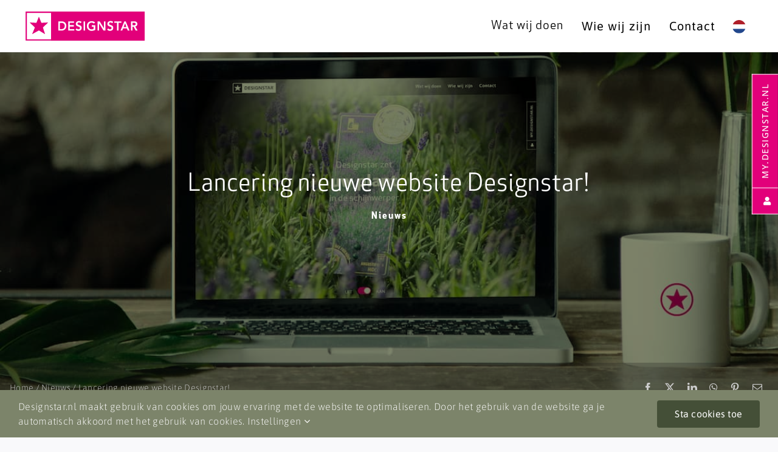

--- FILE ---
content_type: text/html; charset=UTF-8
request_url: https://designstar.nl/nieuws/lancering-nieuwe-website-designstar/
body_size: 35950
content:
<!DOCTYPE html><html class="avada-html-layout-wide avada-html-header-position-top avada-is-100-percent-template" lang="nl-NL" prefix="og: http://ogp.me/ns# fb: http://ogp.me/ns/fb#"><head><script data-no-optimize="1">var litespeed_docref=sessionStorage.getItem("litespeed_docref");litespeed_docref&&(Object.defineProperty(document,"referrer",{get:function(){return litespeed_docref}}),sessionStorage.removeItem("litespeed_docref"));</script> <meta http-equiv="X-UA-Compatible" content="IE=edge" /><meta http-equiv="Content-Type" content="text/html; charset=utf-8"/><meta name="viewport" content="width=device-width, initial-scale=1" /><meta name='robots' content='index, follow, max-image-preview:large, max-snippet:-1, max-video-preview:-1' /><title>Lancering nieuwe website Designstar! &#8902; Designstar</title><meta name="description" content="Het is zover! De nieuwe website van Designstar is nu online te bekijken. Na een periode van hard werken, mag het eindresultaat er zeker zijn!  Maanden van zorgvuldig onderzoek en voorbereidingen gingen eraan vooraf. Zo hebben we een overzichtelijke menustructuur gecreëerd waarin de nieuwe pijlers van Designstar naar voren komen. Op deze manier is het nu nog duidelijker wat wij voor u kunnen betekenen en hoe wij uw product(en) in de schijnwerper zetten.  We hebben daarnaast ook nieuwe portretfoto’s van onze medewerkers toegevoegd, welke we met plezier hebben gemaakt in onze eigen complete fotostudio, tegenover het pand van Designstar." /><link rel="canonical" href="https://designstar.nl/nieuws/lancering-nieuwe-website-designstar/" /><meta property="og:locale" content="nl_NL" /><meta property="og:type" content="article" /><meta property="og:title" content="Lancering nieuwe website Designstar! &#8902; Designstar" /><meta property="og:description" content="Het is zover! De nieuwe website van Designstar is nu online te bekijken. Na een periode van hard werken, mag het eindresultaat er zeker zijn!  Maanden van zorgvuldig onderzoek en voorbereidingen gingen eraan vooraf. Zo hebben we een overzichtelijke menustructuur gecreëerd waarin de nieuwe pijlers van Designstar naar voren komen. Op deze manier is het nu nog duidelijker wat wij voor u kunnen betekenen en hoe wij uw product(en) in de schijnwerper zetten.  We hebben daarnaast ook nieuwe portretfoto’s van onze medewerkers toegevoegd, welke we met plezier hebben gemaakt in onze eigen complete fotostudio, tegenover het pand van Designstar." /><meta property="og:url" content="https://designstar.nl/nieuws/lancering-nieuwe-website-designstar/" /><meta property="og:site_name" content="Designstar" /><meta property="article:publisher" content="https://www.facebook.com/designstarbv/" /><meta property="article:modified_time" content="2023-07-03T10:23:15+00:00" /><meta property="og:image" content="https://designstar.nl/wp-content/uploads/2023/06/DS_NIEUWS-Lancering-website.jpg" /><meta property="og:image:width" content="1200" /><meta property="og:image:height" content="900" /><meta property="og:image:type" content="image/jpeg" /><meta name="twitter:card" content="summary_large_image" /> <script type="application/ld+json" class="yoast-schema-graph">{"@context":"https://schema.org","@graph":[{"@type":"WebPage","@id":"https://designstar.nl/nieuws/lancering-nieuwe-website-designstar/","url":"https://designstar.nl/nieuws/lancering-nieuwe-website-designstar/","name":"Lancering nieuwe website Designstar! &#8902; Designstar","isPartOf":{"@id":"https://designstar.nl/#website"},"primaryImageOfPage":{"@id":"https://designstar.nl/nieuws/lancering-nieuwe-website-designstar/#primaryimage"},"image":{"@id":"https://designstar.nl/nieuws/lancering-nieuwe-website-designstar/#primaryimage"},"thumbnailUrl":"https://designstar.nl/wp-content/uploads/2023/06/DS_NIEUWS-Lancering-website.jpg","datePublished":"2023-06-13T11:43:40+00:00","dateModified":"2023-07-03T10:23:15+00:00","description":"Het is zover! De nieuwe website van Designstar is nu online te bekijken. Na een periode van hard werken, mag het eindresultaat er zeker zijn! Maanden van zorgvuldig onderzoek en voorbereidingen gingen eraan vooraf. Zo hebben we een overzichtelijke menustructuur gecreëerd waarin de nieuwe pijlers van Designstar naar voren komen. Op deze manier is het nu nog duidelijker wat wij voor u kunnen betekenen en hoe wij uw product(en) in de schijnwerper zetten. We hebben daarnaast ook nieuwe portretfoto’s van onze medewerkers toegevoegd, welke we met plezier hebben gemaakt in onze eigen complete fotostudio, tegenover het pand van Designstar.","breadcrumb":{"@id":"https://designstar.nl/nieuws/lancering-nieuwe-website-designstar/#breadcrumb"},"inLanguage":"nl-NL","potentialAction":[{"@type":"ReadAction","target":["https://designstar.nl/nieuws/lancering-nieuwe-website-designstar/"]}]},{"@type":"ImageObject","inLanguage":"nl-NL","@id":"https://designstar.nl/nieuws/lancering-nieuwe-website-designstar/#primaryimage","url":"https://designstar.nl/wp-content/uploads/2023/06/DS_NIEUWS-Lancering-website.jpg","contentUrl":"https://designstar.nl/wp-content/uploads/2023/06/DS_NIEUWS-Lancering-website.jpg","width":1200,"height":900},{"@type":"BreadcrumbList","@id":"https://designstar.nl/nieuws/lancering-nieuwe-website-designstar/#breadcrumb","itemListElement":[{"@type":"ListItem","position":1,"name":"Home","item":"https://designstar.nl/"},{"@type":"ListItem","position":2,"name":"Nieuws","item":"https://designstar.nl/nieuws/"},{"@type":"ListItem","position":3,"name":"Lancering nieuwe website Designstar!"}]},{"@type":"WebSite","@id":"https://designstar.nl/#website","url":"https://designstar.nl/","name":"Designstar","description":"Designstar ⋆ Design | Print | Web | Photo","publisher":{"@id":"https://designstar.nl/#organization"},"potentialAction":[{"@type":"SearchAction","target":{"@type":"EntryPoint","urlTemplate":"https://designstar.nl/?s={search_term_string}"},"query-input":{"@type":"PropertyValueSpecification","valueRequired":true,"valueName":"search_term_string"}}],"inLanguage":"nl-NL"},{"@type":"Organization","@id":"https://designstar.nl/#organization","name":"Designstar B.V.","url":"https://designstar.nl/","logo":{"@type":"ImageObject","inLanguage":"nl-NL","@id":"https://designstar.nl/#/schema/logo/image/","url":"https://designstar.nl/wp-content/uploads/2023/07/DESIGNSTAR_LOGO-FC.jpg","contentUrl":"https://designstar.nl/wp-content/uploads/2023/07/DESIGNSTAR_LOGO-FC.jpg","width":599,"height":162,"caption":"Designstar B.V."},"image":{"@id":"https://designstar.nl/#/schema/logo/image/"},"sameAs":["https://www.facebook.com/designstarbv/","https://www.linkedin.com/company/designstar/","https://www.instagram.com/designstarbv/"]}]}</script> <link rel="shortcut icon" href="https://designstar.nl/wp-content/uploads/2023/05/DS-FAVICON-64.png" type="image/x-icon" /><link rel="apple-touch-icon" sizes="180x180" href="https://designstar.nl/wp-content/uploads/2023/05/DS-FAVICON-180.png"><link rel="icon" sizes="192x192" href="https://designstar.nl/wp-content/uploads/2023/05/DS-FAVICON-192.png"><meta name="msapplication-TileImage" content="https://designstar.nl/wp-content/uploads/2023/05/DS-FAVICON-270.png"><link rel="alternate" title="oEmbed (JSON)" type="application/json+oembed" href="https://designstar.nl/wp-json/oembed/1.0/embed?url=https%3A%2F%2Fdesignstar.nl%2Fnieuws%2Flancering-nieuwe-website-designstar%2F" /><link rel="alternate" title="oEmbed (XML)" type="text/xml+oembed" href="https://designstar.nl/wp-json/oembed/1.0/embed?url=https%3A%2F%2Fdesignstar.nl%2Fnieuws%2Flancering-nieuwe-website-designstar%2F&#038;format=xml" /><meta property="og:locale" content="nl_NL"/><meta property="og:type" content="article"/><meta property="og:site_name" content="Designstar"/><meta property="og:title" content="Lancering nieuwe website Designstar! &#8902; Designstar"/><meta property="og:url" content="https://designstar.nl/nieuws/lancering-nieuwe-website-designstar/"/><meta property="article:modified_time" content="2023-07-03T10:23:15+00:00"/><meta property="og:image" content="https://designstar.nl/wp-content/uploads/2023/06/DS_NIEUWS-Lancering-website.jpg"/><meta property="og:image:width" content="1200"/><meta property="og:image:height" content="900"/><meta property="og:image:type" content="image/jpeg"/><style id='wp-img-auto-sizes-contain-inline-css' type='text/css'>img:is([sizes=auto i],[sizes^="auto," i]){contain-intrinsic-size:3000px 1500px}
/*# sourceURL=wp-img-auto-sizes-contain-inline-css */</style><link data-optimized="1" rel='stylesheet' id='wpml-legacy-dropdown-0-css' href='https://designstar.nl/wp-content/litespeed/css/d22c8e2ddbf68e47b8f101a8ee3dba9f.css?ver=dba9f' type='text/css' media='all' /><style id='wpml-legacy-dropdown-0-inline-css' type='text/css'>.wpml-ls-statics-shortcode_actions a, .wpml-ls-statics-shortcode_actions .wpml-ls-sub-menu a, .wpml-ls-statics-shortcode_actions .wpml-ls-sub-menu a:link, .wpml-ls-statics-shortcode_actions li:not(.wpml-ls-current-language) .wpml-ls-link, .wpml-ls-statics-shortcode_actions li:not(.wpml-ls-current-language) .wpml-ls-link:link {color:#ffffff;}
/*# sourceURL=wpml-legacy-dropdown-0-inline-css */</style><link data-optimized="1" rel='stylesheet' id='wpml-legacy-vertical-list-0-css' href='https://designstar.nl/wp-content/litespeed/css/5ce2a823fe2a4e3a6f9072e53ed48e36.css?ver=48e36' type='text/css' media='all' /><style id='wpml-legacy-vertical-list-0-inline-css' type='text/css'>/*Removing some default CSS our language switcher*/ .wpml-floating-language-switcher- { display: none; } .wpml-floating-language-switcher .wpml-ls-statics-shortcode_actions { margin-bottom: 0; } .wpml-floating-language-switcher .wpml-ls-statics-shortcode_actions a { background-color: transparent !important; } .wpml-floating-language-switcher .wpml-ls-legacy-list-horizontal a { padding: 5px; } .wpml-floating-language-switcher .wpml-ls-item { display: block; } /*Customize this if you want*/ .wpml-floating-language-switcher { position: fixed; bottom: 5px; right: 10px; z-index: 999; } .wpml-ls-legacy-dropdown .wpml-ls-item { margin: 5px; } a.wpml-ls-link { text-align: right; } .wpml-ls-legacy-dropdown { width: auto; } .wpml-ls-legacy-dropdown .wpml-ls-sub-menu { top: auto; bottom: 100%; } img.wpml-ls-flag.lazyloaded { float: right; margin-left: 5px; } .wpml-ls-legacy-dropdown a.wpml-ls-item-toggle:after { display: none; } .wpml-ls li a { padding: 5px !important; } .wpml-ls-legacy-dropdown a, .wpml-ls-legacy-dropdown .wpml-ls-sub-menu { border: none !important; } span.wpml-ls-native { visibility: hidden !important; } .wpml-ls-legacy-dropdown .wpml-ls-current-language:focus span.wpml-ls-native, .wpml-ls-legacy-dropdown .wpml-ls-current-language:hover span.wpml-ls-native { visibility: visible; } .wpml-ls-sub-menu { background: linear-gradient(90deg, rgba(0,0,0,0) 0%, rgba(0,0,0,0.5) 100%); } /*Mobile*/ @media only screen and (max-width: 800px) { .wpml-floating-language-switcher { bottom: 32px; right: 16px; } } /*Disable Off Canvas language switcher untranslated*/ .untranslated .taalwisselaar-icon { pointer-events: none; cursor: pointer; } /*Hide elements based on language*/ .nl, .en, .de, .fr { display: none !important; } .lang-nl .nl, .lang-en .en, .lang-de .de, .lang-fr .fr { display: initial !important; } .lang-nl .fusion-flex-container.nl, .lang-en .fusion-flex-container.en, .lang-de .fusion-flex-container.de, .lang-fr .fusion-flex-container.fr { display: flex !important; }
/*# sourceURL=wpml-legacy-vertical-list-0-inline-css */</style><link data-optimized="1" rel='stylesheet' id='schijnwerper_css_load-css' href='https://designstar.nl/wp-content/litespeed/css/022b6dc4c941f8b58b41f76b9430c04d.css?ver=0c04d' type='text/css' media='all' /><link data-optimized="1" rel='stylesheet' id='child-style-css' href='https://designstar.nl/wp-content/litespeed/css/3069e86ce38fb296f50690fdc532cbf2.css?ver=2cbf2' type='text/css' media='all' /><link data-optimized="1" rel='stylesheet' id='fusion-dynamic-css-css' href='https://designstar.nl/wp-content/litespeed/css/9232cd4698fc11f4a861891961973428.css?ver=73428' type='text/css' media='all' /> <script type="text/javascript" id="wpml-cookie-js-extra">/*  */
var wpml_cookies = {"wp-wpml_current_language":{"value":"nl","expires":1,"path":"/"}};
var wpml_cookies = {"wp-wpml_current_language":{"value":"nl","expires":1,"path":"/"}};
//# sourceURL=wpml-cookie-js-extra
/*  */</script> <script data-optimized="1" type="text/javascript" src="https://designstar.nl/wp-content/litespeed/js/3b8ea9691dede6017cf3e04c05e2e7da.js?ver=2e7da" id="wpml-cookie-js" defer="defer" data-wp-strategy="defer"></script> <script type="text/javascript" src="https://designstar.nl/wp-includes/js/jquery/jquery.min.js" id="jquery-core-js"></script> <script data-optimized="1" type="text/javascript" src="https://designstar.nl/wp-content/litespeed/js/1707a8644dff1a76d81549068ce0e77b.js?ver=0e77b" id="wpml-legacy-dropdown-0-js"></script> <link rel="https://api.w.org/" href="https://designstar.nl/wp-json/" /><link rel="alternate" title="JSON" type="application/json" href="https://designstar.nl/wp-json/wp/v2/nieuws/3722" /><link rel='shortlink' href='https://designstar.nl/?p=3722' /><meta name="generator" content="WPML ver:4.8.6 stt:37,1,3;" /><link rel="preload" href="https://designstar.nl/wp-content/themes/Avada/includes/lib/assets/fonts/icomoon/awb-icons.woff" as="font" type="font/woff" crossorigin><link rel="preload" href="//designstar.nl/wp-content/themes/Avada/includes/lib/assets/fonts/fontawesome/webfonts/fa-brands-400.woff2" as="font" type="font/woff2" crossorigin><link rel="preload" href="//designstar.nl/wp-content/themes/Avada/includes/lib/assets/fonts/fontawesome/webfonts/fa-regular-400.woff2" as="font" type="font/woff2" crossorigin><link rel="preload" href="//designstar.nl/wp-content/themes/Avada/includes/lib/assets/fonts/fontawesome/webfonts/fa-solid-900.woff2" as="font" type="font/woff2" crossorigin><style type="text/css" id="css-fb-visibility">@media screen and (max-width: 640px){.fusion-no-small-visibility{display:none !important;}body .sm-text-align-center{text-align:center !important;}body .sm-text-align-left{text-align:left !important;}body .sm-text-align-right{text-align:right !important;}body .sm-flex-align-center{justify-content:center !important;}body .sm-flex-align-flex-start{justify-content:flex-start !important;}body .sm-flex-align-flex-end{justify-content:flex-end !important;}body .sm-mx-auto{margin-left:auto !important;margin-right:auto !important;}body .sm-ml-auto{margin-left:auto !important;}body .sm-mr-auto{margin-right:auto !important;}body .fusion-absolute-position-small{position:absolute;top:auto;width:100%;}.awb-sticky.awb-sticky-small{ position: sticky; top: var(--awb-sticky-offset,0); }}@media screen and (min-width: 641px) and (max-width: 1200px){.fusion-no-medium-visibility{display:none !important;}body .md-text-align-center{text-align:center !important;}body .md-text-align-left{text-align:left !important;}body .md-text-align-right{text-align:right !important;}body .md-flex-align-center{justify-content:center !important;}body .md-flex-align-flex-start{justify-content:flex-start !important;}body .md-flex-align-flex-end{justify-content:flex-end !important;}body .md-mx-auto{margin-left:auto !important;margin-right:auto !important;}body .md-ml-auto{margin-left:auto !important;}body .md-mr-auto{margin-right:auto !important;}body .fusion-absolute-position-medium{position:absolute;top:auto;width:100%;}.awb-sticky.awb-sticky-medium{ position: sticky; top: var(--awb-sticky-offset,0); }}@media screen and (min-width: 1201px){.fusion-no-large-visibility{display:none !important;}body .lg-text-align-center{text-align:center !important;}body .lg-text-align-left{text-align:left !important;}body .lg-text-align-right{text-align:right !important;}body .lg-flex-align-center{justify-content:center !important;}body .lg-flex-align-flex-start{justify-content:flex-start !important;}body .lg-flex-align-flex-end{justify-content:flex-end !important;}body .lg-mx-auto{margin-left:auto !important;margin-right:auto !important;}body .lg-ml-auto{margin-left:auto !important;}body .lg-mr-auto{margin-right:auto !important;}body .fusion-absolute-position-large{position:absolute;top:auto;width:100%;}.awb-sticky.awb-sticky-large{ position: sticky; top: var(--awb-sticky-offset,0); }}</style><style type="text/css">.recentcomments a{display:inline !important;padding:0 !important;margin:0 !important;}</style> <script type="text/javascript">var doc = document.documentElement;
			doc.setAttribute( 'data-useragent', navigator.userAgent );</script> <style type="text/css" id="fusion-builder-template-content-css">.fusion-image-carousel {
    margin-bottom: 0px;
}

@media only screen and (max-device-width: 640px) {
#content {
margin-bottom: 0px;
  }
}</style><style type="text/css" id="fusion-builder-template-footer-css">.fusion-tb-footer .fusion-fullwidth {
    background-size: auto;
}

.ds_footer_logo img {
  width: 200px;
}

.fusion-tb-footer .awb-menu__main-a_regular:hover,
.fusion-tb-footer a:hover {
    color: #7c846a !important;
}

.ds_footer_mobile_menu .menu-text {
    font-size: 20px;
    font-family: inherit;
    font-weight: 200;
}

.ds_accountmanager_contact .fusion-li-item-content a  {
  color: #fff;
}</style>
<noscript class="fusion-hidden" data-privacy-script="true" data-privacy-type="tracking" async data-privacy-src="https://www.googletagmanager.com/gtag/js?id=G-FYPVDS479H"></noscript>
<noscript class="fusion-hidden" data-privacy-script="true" data-privacy-type="tracking">
window.dataLayer = window.dataLayer || [];
function gtag(){dataLayer.push(arguments);}
gtag('js', new Date());gtag('config', 'G-FYPVDS479H');
</noscript><style id='global-styles-inline-css' type='text/css'>:root{--wp--preset--aspect-ratio--square: 1;--wp--preset--aspect-ratio--4-3: 4/3;--wp--preset--aspect-ratio--3-4: 3/4;--wp--preset--aspect-ratio--3-2: 3/2;--wp--preset--aspect-ratio--2-3: 2/3;--wp--preset--aspect-ratio--16-9: 16/9;--wp--preset--aspect-ratio--9-16: 9/16;--wp--preset--color--black: #000000;--wp--preset--color--cyan-bluish-gray: #abb8c3;--wp--preset--color--white: #ffffff;--wp--preset--color--pale-pink: #f78da7;--wp--preset--color--vivid-red: #cf2e2e;--wp--preset--color--luminous-vivid-orange: #ff6900;--wp--preset--color--luminous-vivid-amber: #fcb900;--wp--preset--color--light-green-cyan: #7bdcb5;--wp--preset--color--vivid-green-cyan: #00d084;--wp--preset--color--pale-cyan-blue: #8ed1fc;--wp--preset--color--vivid-cyan-blue: #0693e3;--wp--preset--color--vivid-purple: #9b51e0;--wp--preset--color--awb-color-1: #ffffff;--wp--preset--color--awb-color-2: #f9f9fb;--wp--preset--color--awb-color-3: #9c9e9f;--wp--preset--color--awb-color-4: #7c846a;--wp--preset--color--awb-color-5: #444f37;--wp--preset--color--awb-color-6: #661643;--wp--preset--color--awb-color-7: #9a2565;--wp--preset--color--awb-color-8: #141617;--wp--preset--gradient--vivid-cyan-blue-to-vivid-purple: linear-gradient(135deg,rgb(6,147,227) 0%,rgb(155,81,224) 100%);--wp--preset--gradient--light-green-cyan-to-vivid-green-cyan: linear-gradient(135deg,rgb(122,220,180) 0%,rgb(0,208,130) 100%);--wp--preset--gradient--luminous-vivid-amber-to-luminous-vivid-orange: linear-gradient(135deg,rgb(252,185,0) 0%,rgb(255,105,0) 100%);--wp--preset--gradient--luminous-vivid-orange-to-vivid-red: linear-gradient(135deg,rgb(255,105,0) 0%,rgb(207,46,46) 100%);--wp--preset--gradient--very-light-gray-to-cyan-bluish-gray: linear-gradient(135deg,rgb(238,238,238) 0%,rgb(169,184,195) 100%);--wp--preset--gradient--cool-to-warm-spectrum: linear-gradient(135deg,rgb(74,234,220) 0%,rgb(151,120,209) 20%,rgb(207,42,186) 40%,rgb(238,44,130) 60%,rgb(251,105,98) 80%,rgb(254,248,76) 100%);--wp--preset--gradient--blush-light-purple: linear-gradient(135deg,rgb(255,206,236) 0%,rgb(152,150,240) 100%);--wp--preset--gradient--blush-bordeaux: linear-gradient(135deg,rgb(254,205,165) 0%,rgb(254,45,45) 50%,rgb(107,0,62) 100%);--wp--preset--gradient--luminous-dusk: linear-gradient(135deg,rgb(255,203,112) 0%,rgb(199,81,192) 50%,rgb(65,88,208) 100%);--wp--preset--gradient--pale-ocean: linear-gradient(135deg,rgb(255,245,203) 0%,rgb(182,227,212) 50%,rgb(51,167,181) 100%);--wp--preset--gradient--electric-grass: linear-gradient(135deg,rgb(202,248,128) 0%,rgb(113,206,126) 100%);--wp--preset--gradient--midnight: linear-gradient(135deg,rgb(2,3,129) 0%,rgb(40,116,252) 100%);--wp--preset--font-size--small: 15px;--wp--preset--font-size--medium: 20px;--wp--preset--font-size--large: 30px;--wp--preset--font-size--x-large: 42px;--wp--preset--font-size--normal: 20px;--wp--preset--font-size--xlarge: 40px;--wp--preset--font-size--huge: 60px;--wp--preset--spacing--20: 0.44rem;--wp--preset--spacing--30: 0.67rem;--wp--preset--spacing--40: 1rem;--wp--preset--spacing--50: 1.5rem;--wp--preset--spacing--60: 2.25rem;--wp--preset--spacing--70: 3.38rem;--wp--preset--spacing--80: 5.06rem;--wp--preset--shadow--natural: 6px 6px 9px rgba(0, 0, 0, 0.2);--wp--preset--shadow--deep: 12px 12px 50px rgba(0, 0, 0, 0.4);--wp--preset--shadow--sharp: 6px 6px 0px rgba(0, 0, 0, 0.2);--wp--preset--shadow--outlined: 6px 6px 0px -3px rgb(255, 255, 255), 6px 6px rgb(0, 0, 0);--wp--preset--shadow--crisp: 6px 6px 0px rgb(0, 0, 0);}:where(.is-layout-flex){gap: 0.5em;}:where(.is-layout-grid){gap: 0.5em;}body .is-layout-flex{display: flex;}.is-layout-flex{flex-wrap: wrap;align-items: center;}.is-layout-flex > :is(*, div){margin: 0;}body .is-layout-grid{display: grid;}.is-layout-grid > :is(*, div){margin: 0;}:where(.wp-block-columns.is-layout-flex){gap: 2em;}:where(.wp-block-columns.is-layout-grid){gap: 2em;}:where(.wp-block-post-template.is-layout-flex){gap: 1.25em;}:where(.wp-block-post-template.is-layout-grid){gap: 1.25em;}.has-black-color{color: var(--wp--preset--color--black) !important;}.has-cyan-bluish-gray-color{color: var(--wp--preset--color--cyan-bluish-gray) !important;}.has-white-color{color: var(--wp--preset--color--white) !important;}.has-pale-pink-color{color: var(--wp--preset--color--pale-pink) !important;}.has-vivid-red-color{color: var(--wp--preset--color--vivid-red) !important;}.has-luminous-vivid-orange-color{color: var(--wp--preset--color--luminous-vivid-orange) !important;}.has-luminous-vivid-amber-color{color: var(--wp--preset--color--luminous-vivid-amber) !important;}.has-light-green-cyan-color{color: var(--wp--preset--color--light-green-cyan) !important;}.has-vivid-green-cyan-color{color: var(--wp--preset--color--vivid-green-cyan) !important;}.has-pale-cyan-blue-color{color: var(--wp--preset--color--pale-cyan-blue) !important;}.has-vivid-cyan-blue-color{color: var(--wp--preset--color--vivid-cyan-blue) !important;}.has-vivid-purple-color{color: var(--wp--preset--color--vivid-purple) !important;}.has-black-background-color{background-color: var(--wp--preset--color--black) !important;}.has-cyan-bluish-gray-background-color{background-color: var(--wp--preset--color--cyan-bluish-gray) !important;}.has-white-background-color{background-color: var(--wp--preset--color--white) !important;}.has-pale-pink-background-color{background-color: var(--wp--preset--color--pale-pink) !important;}.has-vivid-red-background-color{background-color: var(--wp--preset--color--vivid-red) !important;}.has-luminous-vivid-orange-background-color{background-color: var(--wp--preset--color--luminous-vivid-orange) !important;}.has-luminous-vivid-amber-background-color{background-color: var(--wp--preset--color--luminous-vivid-amber) !important;}.has-light-green-cyan-background-color{background-color: var(--wp--preset--color--light-green-cyan) !important;}.has-vivid-green-cyan-background-color{background-color: var(--wp--preset--color--vivid-green-cyan) !important;}.has-pale-cyan-blue-background-color{background-color: var(--wp--preset--color--pale-cyan-blue) !important;}.has-vivid-cyan-blue-background-color{background-color: var(--wp--preset--color--vivid-cyan-blue) !important;}.has-vivid-purple-background-color{background-color: var(--wp--preset--color--vivid-purple) !important;}.has-black-border-color{border-color: var(--wp--preset--color--black) !important;}.has-cyan-bluish-gray-border-color{border-color: var(--wp--preset--color--cyan-bluish-gray) !important;}.has-white-border-color{border-color: var(--wp--preset--color--white) !important;}.has-pale-pink-border-color{border-color: var(--wp--preset--color--pale-pink) !important;}.has-vivid-red-border-color{border-color: var(--wp--preset--color--vivid-red) !important;}.has-luminous-vivid-orange-border-color{border-color: var(--wp--preset--color--luminous-vivid-orange) !important;}.has-luminous-vivid-amber-border-color{border-color: var(--wp--preset--color--luminous-vivid-amber) !important;}.has-light-green-cyan-border-color{border-color: var(--wp--preset--color--light-green-cyan) !important;}.has-vivid-green-cyan-border-color{border-color: var(--wp--preset--color--vivid-green-cyan) !important;}.has-pale-cyan-blue-border-color{border-color: var(--wp--preset--color--pale-cyan-blue) !important;}.has-vivid-cyan-blue-border-color{border-color: var(--wp--preset--color--vivid-cyan-blue) !important;}.has-vivid-purple-border-color{border-color: var(--wp--preset--color--vivid-purple) !important;}.has-vivid-cyan-blue-to-vivid-purple-gradient-background{background: var(--wp--preset--gradient--vivid-cyan-blue-to-vivid-purple) !important;}.has-light-green-cyan-to-vivid-green-cyan-gradient-background{background: var(--wp--preset--gradient--light-green-cyan-to-vivid-green-cyan) !important;}.has-luminous-vivid-amber-to-luminous-vivid-orange-gradient-background{background: var(--wp--preset--gradient--luminous-vivid-amber-to-luminous-vivid-orange) !important;}.has-luminous-vivid-orange-to-vivid-red-gradient-background{background: var(--wp--preset--gradient--luminous-vivid-orange-to-vivid-red) !important;}.has-very-light-gray-to-cyan-bluish-gray-gradient-background{background: var(--wp--preset--gradient--very-light-gray-to-cyan-bluish-gray) !important;}.has-cool-to-warm-spectrum-gradient-background{background: var(--wp--preset--gradient--cool-to-warm-spectrum) !important;}.has-blush-light-purple-gradient-background{background: var(--wp--preset--gradient--blush-light-purple) !important;}.has-blush-bordeaux-gradient-background{background: var(--wp--preset--gradient--blush-bordeaux) !important;}.has-luminous-dusk-gradient-background{background: var(--wp--preset--gradient--luminous-dusk) !important;}.has-pale-ocean-gradient-background{background: var(--wp--preset--gradient--pale-ocean) !important;}.has-electric-grass-gradient-background{background: var(--wp--preset--gradient--electric-grass) !important;}.has-midnight-gradient-background{background: var(--wp--preset--gradient--midnight) !important;}.has-small-font-size{font-size: var(--wp--preset--font-size--small) !important;}.has-medium-font-size{font-size: var(--wp--preset--font-size--medium) !important;}.has-large-font-size{font-size: var(--wp--preset--font-size--large) !important;}.has-x-large-font-size{font-size: var(--wp--preset--font-size--x-large) !important;}
/*# sourceURL=global-styles-inline-css */</style><link data-optimized="1" rel='stylesheet' id='wp-block-library-css' href='https://designstar.nl/wp-content/litespeed/css/f491d3b0df77304926bac8f0f1ad41a1.css?ver=d41a1' type='text/css' media='all' /><style id='wp-block-library-inline-css' type='text/css'>/*wp_block_styles_on_demand_placeholder:693513471fafb*/
/*# sourceURL=wp-block-library-inline-css */</style><style id='wp-block-library-theme-inline-css' type='text/css'>.wp-block-audio :where(figcaption){color:#555;font-size:13px;text-align:center}.is-dark-theme .wp-block-audio :where(figcaption){color:#ffffffa6}.wp-block-audio{margin:0 0 1em}.wp-block-code{border:1px solid #ccc;border-radius:4px;font-family:Menlo,Consolas,monaco,monospace;padding:.8em 1em}.wp-block-embed :where(figcaption){color:#555;font-size:13px;text-align:center}.is-dark-theme .wp-block-embed :where(figcaption){color:#ffffffa6}.wp-block-embed{margin:0 0 1em}.blocks-gallery-caption{color:#555;font-size:13px;text-align:center}.is-dark-theme .blocks-gallery-caption{color:#ffffffa6}:root :where(.wp-block-image figcaption){color:#555;font-size:13px;text-align:center}.is-dark-theme :root :where(.wp-block-image figcaption){color:#ffffffa6}.wp-block-image{margin:0 0 1em}.wp-block-pullquote{border-bottom:4px solid;border-top:4px solid;color:currentColor;margin-bottom:1.75em}.wp-block-pullquote :where(cite),.wp-block-pullquote :where(footer),.wp-block-pullquote__citation{color:currentColor;font-size:.8125em;font-style:normal;text-transform:uppercase}.wp-block-quote{border-left:.25em solid;margin:0 0 1.75em;padding-left:1em}.wp-block-quote cite,.wp-block-quote footer{color:currentColor;font-size:.8125em;font-style:normal;position:relative}.wp-block-quote:where(.has-text-align-right){border-left:none;border-right:.25em solid;padding-left:0;padding-right:1em}.wp-block-quote:where(.has-text-align-center){border:none;padding-left:0}.wp-block-quote.is-large,.wp-block-quote.is-style-large,.wp-block-quote:where(.is-style-plain){border:none}.wp-block-search .wp-block-search__label{font-weight:700}.wp-block-search__button{border:1px solid #ccc;padding:.375em .625em}:where(.wp-block-group.has-background){padding:1.25em 2.375em}.wp-block-separator.has-css-opacity{opacity:.4}.wp-block-separator{border:none;border-bottom:2px solid;margin-left:auto;margin-right:auto}.wp-block-separator.has-alpha-channel-opacity{opacity:1}.wp-block-separator:not(.is-style-wide):not(.is-style-dots){width:100px}.wp-block-separator.has-background:not(.is-style-dots){border-bottom:none;height:1px}.wp-block-separator.has-background:not(.is-style-wide):not(.is-style-dots){height:2px}.wp-block-table{margin:0 0 1em}.wp-block-table td,.wp-block-table th{word-break:normal}.wp-block-table :where(figcaption){color:#555;font-size:13px;text-align:center}.is-dark-theme .wp-block-table :where(figcaption){color:#ffffffa6}.wp-block-video :where(figcaption){color:#555;font-size:13px;text-align:center}.is-dark-theme .wp-block-video :where(figcaption){color:#ffffffa6}.wp-block-video{margin:0 0 1em}:root :where(.wp-block-template-part.has-background){margin-bottom:0;margin-top:0;padding:1.25em 2.375em}
/*# sourceURL=/wp-includes/css/dist/block-library/theme.min.css */</style><style id='classic-theme-styles-inline-css' type='text/css'>/*! This file is auto-generated */
.wp-block-button__link{color:#fff;background-color:#32373c;border-radius:9999px;box-shadow:none;text-decoration:none;padding:calc(.667em + 2px) calc(1.333em + 2px);font-size:1.125em}.wp-block-file__button{background:#32373c;color:#fff;text-decoration:none}
/*# sourceURL=/wp-includes/css/classic-themes.min.css */</style></head><body class="wp-singular nieuws-template-default single single-nieuws postid-3722 wp-theme-Avada wp-child-theme-Avada-Child-Theme untranslated lang-nl fusion-image-hovers fusion-pagination-sizing fusion-button_type-flat fusion-button_span-no fusion-button_gradient-linear avada-image-rollover-circle-yes avada-image-rollover-yes avada-image-rollover-direction-left fusion-body ltr fusion-sticky-header no-tablet-sticky-header no-mobile-sticky-header no-mobile-slidingbar fusion-disable-outline fusion-sub-menu-fade mobile-logo-pos-left layout-wide-mode avada-has-boxed-modal-shadow- layout-scroll-offset-full avada-has-zero-margin-offset-top fusion-top-header menu-text-align-center mobile-menu-design-classic fusion-show-pagination-text fusion-header-layout-v3 avada-responsive avada-footer-fx-none avada-menu-highlight-style-bar fusion-search-form-clean fusion-main-menu-search-overlay fusion-avatar-circle avada-dropdown-styles avada-blog-layout-large avada-blog-archive-layout-large avada-header-shadow-no avada-menu-icon-position-left avada-has-megamenu-shadow avada-has-mobile-menu-search avada-has-main-nav-search-icon avada-has-breadcrumb-mobile-hidden avada-has-titlebar-hide avada-header-border-color-full-transparent avada-content-bg-not-opaque avada-has-pagination-width_height avada-flyout-menu-direction-fade avada-ec-views-v1" data-awb-post-id="3722">
<a class="skip-link screen-reader-text" href="#content">Ga naar inhoud</a><div id="boxed-wrapper"><div id="wrapper" class="fusion-wrapper"><div id="home" style="position:relative;top:-1px;"></div><div class="fusion-tb-header"><header class="fusion-fullwidth fullwidth-box fusion-builder-row-1 fusion-flex-container has-pattern-background has-mask-background nonhundred-percent-fullwidth non-hundred-percent-height-scrolling fusion-sticky-container fusion-absolute-container fusion-absolute-position-small fusion-absolute-position-medium fusion-absolute-position-large" style="--link_color: #ffffff;--awb-border-radius-top-left:0px;--awb-border-radius-top-right:0px;--awb-border-radius-bottom-right:0px;--awb-border-radius-bottom-left:0px;--awb-padding-top:3px;--awb-padding-bottom:3px;--awb-padding-top-small:15px;--awb-padding-right-small:20px;--awb-padding-bottom-small:15px;--awb-padding-left-small:20px;--awb-margin-top:0px;--awb-margin-bottom:0px;--awb-background-color:#ffffff;--awb-background-image:linear-gradient(90deg, #ffffff 50%,#ffffff 100%);--awb-sticky-background-color:#ffffff !important;--awb-flex-wrap:wrap;" data-transition-offset="100" data-scroll-offset="0" data-sticky-small-visibility="1" data-sticky-medium-visibility="1" data-sticky-large-visibility="1" ><div class="fusion-builder-row fusion-row fusion-flex-align-items-center fusion-flex-justify-content-flex-end fusion-flex-content-wrap" style="max-width:1248px;margin-left: calc(-4% / 2 );margin-right: calc(-4% / 2 );"><div class="fusion-layout-column fusion_builder_column fusion-builder-column-0 fusion_builder_column_1_3 1_3 fusion-flex-column fusion-flex-align-self-center" style="--awb-padding-top:0px;--awb-padding-bottom:0px;--awb-bg-size:cover;--awb-width-large:33.333333333333%;--awb-margin-top-large:0px;--awb-spacing-right-large:5.76%;--awb-margin-bottom-large:0px;--awb-spacing-left-large:5.76%;--awb-width-medium:33.333333333333%;--awb-order-medium:0;--awb-spacing-right-medium:5.76%;--awb-spacing-left-medium:5.76%;--awb-width-small:50%;--awb-order-small:0;--awb-spacing-right-small:3.84%;--awb-spacing-left-small:3.84%;" data-scroll-devices="small-visibility,medium-visibility,large-visibility"><div class="fusion-column-wrapper fusion-column-has-shadow fusion-flex-justify-content-center fusion-content-layout-column"><div class="fusion-image-element " style="--awb-max-width:200px;--awb-caption-title-font-family:var(--h2_typography-font-family);--awb-caption-title-font-weight:var(--h2_typography-font-weight);--awb-caption-title-font-style:var(--h2_typography-font-style);--awb-caption-title-size:var(--h2_typography-font-size);--awb-caption-title-transform:var(--h2_typography-text-transform);--awb-caption-title-line-height:var(--h2_typography-line-height);--awb-caption-title-letter-spacing:var(--h2_typography-letter-spacing);"><span class=" fusion-imageframe imageframe-none imageframe-1 hover-type-none ds_logo"><a class="fusion-no-lightbox" href="https://designstar.nl/" target="_self"><img decoding="async" width="141" height="36" alt="Logo Designstar" src="https://designstar.nl/wp-content/uploads/2022/08/DESIGNSTAR_LOGO-FC.svg" class="img-responsive wp-image-35 disable-lazyload"/></a></span></div></div></div><div class="fusion-layout-column fusion_builder_column fusion-builder-column-1 fusion_builder_column_2_3 2_3 fusion-flex-column fusion-flex-align-self-center ds_hoofdmenu" style="--awb-padding-top:0px;--awb-padding-bottom:0px;--awb-bg-size:cover;--awb-width-large:66.666666666667%;--awb-margin-top-large:0px;--awb-spacing-right-large:2.88%;--awb-margin-bottom-large:0px;--awb-spacing-left-large:2.88%;--awb-width-medium:66.666666666667%;--awb-order-medium:0;--awb-spacing-right-medium:0px;--awb-spacing-left-medium:0px;--awb-width-small:50%;--awb-order-small:0;--awb-spacing-right-small:0px;--awb-spacing-left-small:0px;" data-scroll-devices="small-visibility,medium-visibility,large-visibility"><div class="fusion-column-wrapper fusion-column-has-shadow fusion-flex-justify-content-flex-end fusion-content-layout-row fusion-flex-align-items-center"><div class="fusion-title title fusion-title-1 fusion-no-small-visibility fusion-sep-none fusion-title-text fusion-title-size-div" style="--awb-text-color:#000000;--awb-margin-top:15px;--awb-link-color:#000000;--awb-font-size:20px;"><div class="fusion-title-heading title-heading-left title-heading-tag" style="font-family:var(--awb-typography2-font-family);font-weight:var(--awb-typography2-font-weight);font-style:var(--awb-typography2-font-style);margin:0;font-size:1em;letter-spacing:1px;text-transform:var(--awb-typography2-text-transform);line-height:var(--awb-typography2-line-height);"><a href="#awb-open-oc__68" class="awb-custom-text-color awb-custom-text-hover-color" target="_self">Wat wij doen</a></div></div><nav class="awb-menu awb-menu_row awb-menu_em-hover mobile-mode-collapse-to-button awb-menu_icons-left awb-menu_dc-no mobile-trigger-fullwidth-off awb-menu_mobile-toggle awb-menu_indent-left mobile-size-full-absolute loading mega-menu-loading awb-menu_desktop awb-menu_dropdown awb-menu_expand-left awb-menu_transition-slide_up fusion-no-small-visibility" style="--awb-font-size:20px;--awb-align-items:center;--awb-justify-content:flex-end;--awb-items-padding-left:30px;--awb-color:#000000;--awb-letter-spacing:1px;--awb-active-color:var(--awb-color4);--awb-submenu-space:22px;--awb-main-justify-content:flex-start;--awb-mobile-justify:flex-start;--awb-mobile-caret-left:auto;--awb-mobile-caret-right:0;--awb-fusion-font-family-typography:inherit;--awb-fusion-font-style-typography:normal;--awb-fusion-font-weight-typography:400;--awb-fusion-font-family-submenu-typography:inherit;--awb-fusion-font-style-submenu-typography:normal;--awb-fusion-font-weight-submenu-typography:400;--awb-fusion-font-family-mobile-typography:inherit;--awb-fusion-font-style-mobile-typography:normal;--awb-fusion-font-weight-mobile-typography:400;" aria-label="Wie wij zijn - Hoofdmenu" data-breakpoint="640" data-count="0" data-transition-type="fade" data-transition-time="300" data-expand="left"><button type="button" class="awb-menu__m-toggle awb-menu__m-toggle_no-text" aria-expanded="false" aria-controls="menu-wie-wij-zijn-hoofdmenu"><span class="awb-menu__m-toggle-inner"><span class="collapsed-nav-text"><span class="screen-reader-text">Toggle Navigation</span></span><span class="awb-menu__m-collapse-icon awb-menu__m-collapse-icon_no-text"><span class="awb-menu__m-collapse-icon-open awb-menu__m-collapse-icon-open_no-text fa-bars fas"></span><span class="awb-menu__m-collapse-icon-close awb-menu__m-collapse-icon-close_no-text fa-times fas"></span></span></span></button><ul id="menu-wie-wij-zijn-hoofdmenu" class="fusion-menu awb-menu__main-ul awb-menu__main-ul_row"><li  id="menu-item-44"  class="menu-item menu-item-type-custom menu-item-object-custom menu-item-has-children menu-item-44 awb-menu__li awb-menu__main-li awb-menu__main-li_regular"  data-item-id="44"><span class="awb-menu__main-background-default awb-menu__main-background-default_fade"></span><span class="awb-menu__main-background-active awb-menu__main-background-active_fade"></span><a  href="/wie-wij-zijn" class="awb-menu__main-a awb-menu__main-a_regular"><span class="menu-text">Wie wij zijn</span><span class="awb-menu__open-nav-submenu-hover"></span></a><button type="button" aria-label="Open submenu of Wie wij zijn" aria-expanded="false" class="awb-menu__open-nav-submenu_mobile awb-menu__open-nav-submenu_main"></button><ul class="awb-menu__sub-ul awb-menu__sub-ul_main"><li  id="menu-item-954"  class="menu-item menu-item-type-post_type menu-item-object-page menu-item-954 awb-menu__li awb-menu__sub-li" ><a  href="https://designstar.nl/wie-wij-zijn/" class="awb-menu__sub-a"><span>Over Designstar</span></a></li><li  id="menu-item-6677"  class="menu-item menu-item-type-post_type menu-item-object-page menu-item-6677 awb-menu__li awb-menu__sub-li" ><a  href="https://designstar.nl/crea-green/" class="awb-menu__sub-a"><span>Crea Green</span></a></li><li  id="menu-item-953"  class="menu-item menu-item-type-post_type menu-item-object-page menu-item-953 awb-menu__li awb-menu__sub-li" ><a  href="https://designstar.nl/duurzaamheid/" class="awb-menu__sub-a"><span>Duurzaamheid</span></a></li><li  id="menu-item-52"  class="menu-item menu-item-type-custom menu-item-object-custom menu-item-52 awb-menu__li awb-menu__sub-li" ><a  href="/wie-wij-zijn#partners" class="awb-menu__sub-a"><span>Partners</span></a></li><li  id="menu-item-3764"  class="menu-item menu-item-type-custom menu-item-object-custom menu-item-3764 awb-menu__li awb-menu__sub-li" ><a  href="/nieuws/" class="awb-menu__sub-a"><span>Nieuws</span></a></li><li  id="menu-item-4191"  class="menu-item menu-item-type-custom menu-item-object-custom menu-item-4191 awb-menu__li awb-menu__sub-li" ><a  href="/vacatures/" class="awb-menu__sub-a"><span>Vacatures</span></a></li></ul></li></ul></nav><nav class="awb-menu awb-menu_row awb-menu_em-hover mobile-mode-collapse-to-button awb-menu_icons-left awb-menu_dc-no mobile-trigger-fullwidth-off awb-menu_mobile-toggle awb-menu_indent-left mobile-size-full-absolute loading mega-menu-loading awb-menu_desktop awb-menu_dropdown awb-menu_expand-left awb-menu_transition-slide_up fusion-no-small-visibility" style="--awb-font-size:20px;--awb-align-items:center;--awb-justify-content:flex-end;--awb-items-padding-left:30px;--awb-color:#000000;--awb-letter-spacing:1px;--awb-active-color:var(--awb-color4);--awb-submenu-space:22px;--awb-main-justify-content:flex-start;--awb-mobile-justify:flex-start;--awb-mobile-caret-left:auto;--awb-mobile-caret-right:0;--awb-fusion-font-family-typography:inherit;--awb-fusion-font-style-typography:normal;--awb-fusion-font-weight-typography:400;--awb-fusion-font-family-submenu-typography:inherit;--awb-fusion-font-style-submenu-typography:normal;--awb-fusion-font-weight-submenu-typography:400;--awb-fusion-font-family-mobile-typography:inherit;--awb-fusion-font-style-mobile-typography:normal;--awb-fusion-font-weight-mobile-typography:400;" aria-label="Contact" data-breakpoint="640" data-count="1" data-transition-type="fade" data-transition-time="300" data-expand="left"><button type="button" class="awb-menu__m-toggle awb-menu__m-toggle_no-text" aria-expanded="false" aria-controls="menu-contact"><span class="awb-menu__m-toggle-inner"><span class="collapsed-nav-text"><span class="screen-reader-text">Toggle Navigation</span></span><span class="awb-menu__m-collapse-icon awb-menu__m-collapse-icon_no-text"><span class="awb-menu__m-collapse-icon-open awb-menu__m-collapse-icon-open_no-text fa-bars fas"></span><span class="awb-menu__m-collapse-icon-close awb-menu__m-collapse-icon-close_no-text fa-times fas"></span></span></span></button><ul id="menu-contact" class="fusion-menu awb-menu__main-ul awb-menu__main-ul_row"><li  id="menu-item-1394"  class="menu-item menu-item-type-post_type menu-item-object-page menu-item-has-children menu-item-1394 awb-menu__li awb-menu__main-li awb-menu__main-li_regular"  data-item-id="1394"><span class="awb-menu__main-background-default awb-menu__main-background-default_fade"></span><span class="awb-menu__main-background-active awb-menu__main-background-active_fade"></span><a  href="https://designstar.nl/contact/" class="awb-menu__main-a awb-menu__main-a_regular"><span class="menu-text">Contact</span><span class="awb-menu__open-nav-submenu-hover"></span></a><button type="button" aria-label="Open submenu of Contact" aria-expanded="false" class="awb-menu__open-nav-submenu_mobile awb-menu__open-nav-submenu_main"></button><ul class="awb-menu__sub-ul awb-menu__sub-ul_main"><li  id="menu-item-92"  class="menu-item menu-item-type-custom menu-item-object-custom menu-item-92 awb-menu__li awb-menu__sub-li" ><a  href="/contact#team" class="awb-menu__sub-a"><span>Team</span></a></li><li  id="menu-item-90"  class="menu-item menu-item-type-custom menu-item-object-custom menu-item-90 awb-menu__li awb-menu__sub-li" ><a  href="/contact#adressen" class="awb-menu__sub-a"><span>Locaties</span></a></li><li  id="menu-item-89"  class="menu-item menu-item-type-custom menu-item-object-custom menu-item-89 awb-menu__li awb-menu__sub-li" ><a  href="/contact#adressen" class="awb-menu__sub-a"><span>Adresgegevens</span></a></li><li  id="menu-item-4192"  class="menu-item menu-item-type-post_type menu-item-object-page menu-item-4192 awb-menu__li awb-menu__sub-li" ><a  href="https://designstar.nl/aanleverspecificaties/" class="awb-menu__sub-a"><span>Aanleveren</span></a></li></ul></li></ul></nav><a class="fb-icon-element-1 fb-icon-element fontawesome-icon fa-bars fas circle-no fusion-no-medium-visibility fusion-no-large-visibility fusion-text-flow fusion-link" style="--awb-iconcolor:var(--awb-color8);--awb-iconcolor-hover:var(--awb-color4);--awb-font-size:22px;--awb-margin-right:11px;" href="#awb-open-oc__68" aria-label="Link to #awb-open-oc__68" target="_self"></a><a class="fb-icon-element-2 fb-icon-element fontawesome-icon fa-globe-europe fas circle-yes fusion-text-flow fusion-link taalwisselaar-icon" style="--awb-iconcolor-hover:var(--awb-color4);--awb-circlecolor:var(--awb-color1);--awb-circlebordercolor:var(--awb-color1);--awb-circlebordersize:3px;--awb-font-size:14.08px;--awb-width:28.16px;--awb-height:28.16px;--awb-line-height:22.16px;--awb-margin-left:25px;" href="#awb-open-oc__5237" aria-label="Link to #awb-open-oc__5237" target="_self"></a></div></div></div></header><div class="fusion-fullwidth fullwidth-box fusion-builder-row-2 fusion-flex-container has-pattern-background has-mask-background ds_myds_button hundred-percent-fullwidth non-hundred-percent-height-scrolling fusion-no-small-visibility fusion-sticky-container fusion-custom-z-index fusion-absolute-container fusion-absolute-position-small fusion-absolute-position-medium fusion-absolute-position-large" style="--awb-border-radius-top-left:0px;--awb-border-radius-top-right:0px;--awb-border-radius-bottom-right:0px;--awb-border-radius-bottom-left:0px;--awb-z-index:999;--awb-padding-top:0px;--awb-padding-right:0px;--awb-padding-bottom:0px;--awb-padding-left:0px;--awb-padding-top-medium:0px;--awb-padding-right-medium:0px;--awb-padding-bottom-medium:0px;--awb-padding-left-medium:0px;--awb-padding-top-small:0px;--awb-padding-right-small:0px;--awb-padding-bottom-small:0px;--awb-padding-left-small:0px;--awb-margin-top:0px;--awb-margin-bottom:0px;--awb-margin-top-medium:0px;--awb-margin-bottom-medium:0px;--awb-margin-top-small:0px;--awb-margin-bottom-small:0px;--awb-flex-wrap:wrap;" data-transition-offset="0" data-sticky-offset="100px" data-scroll-offset="0" data-sticky-small-visibility="1" data-sticky-medium-visibility="1" data-sticky-large-visibility="1" ><div class="fusion-builder-row fusion-row fusion-flex-align-items-flex-start fusion-flex-justify-content-flex-end fusion-flex-content-wrap" style="width:calc( 100% + 0px ) !important;max-width:calc( 100% + 0px ) !important;margin-left: calc(-0px / 2 );margin-right: calc(-0px / 2 );"><div class="fusion-layout-column fusion_builder_column fusion-builder-column-2 fusion_builder_column_1_6 1_6 fusion-flex-column" style="--awb-padding-top:0px;--awb-padding-right:0px;--awb-padding-bottom:0px;--awb-padding-left:0px;--awb-padding-top-medium:0px;--awb-padding-right-medium:0px;--awb-padding-bottom-medium:0px;--awb-padding-left-medium:0px;--awb-padding-top-small:0px;--awb-padding-right-small:0px;--awb-padding-bottom-small:0px;--awb-padding-left-small:0px;--awb-bg-size:cover;--awb-width-large:16.666666666667%;--awb-margin-top-large:0px;--awb-spacing-right-large:0px;--awb-margin-bottom-large:0px;--awb-spacing-left-large:0px;--awb-width-medium:16.666666666667%;--awb-order-medium:0;--awb-margin-top-medium:0;--awb-spacing-right-medium:0px;--awb-margin-bottom-medium:0;--awb-spacing-left-medium:0px;--awb-width-small:16.666666666667%;--awb-order-small:0;--awb-margin-top-small:0;--awb-spacing-right-small:0px;--awb-margin-bottom-small:0;--awb-spacing-left-small:0px;"><div class="fusion-column-wrapper fusion-column-has-shadow fusion-flex-justify-content-flex-start fusion-content-layout-block"><div class="fusion-alignright"><a class="fusion-button button-flat fusion-button-default-size button-custom fusion-button-default button-1 fusion-button-default-span fusion-button-default-type" style="--button_accent_color:var(--awb-color1);--button_accent_hover_color:var(--awb-color1);--button_border_hover_color:var(--awb-color1);--button_border_width-top:1px;--button_border_width-right:1px;--button_border_width-bottom:0px;--button_border_width-left:1px;--button-border-radius-top-left:0;--button-border-radius-top-right:0;--button-border-radius-bottom-right:0;--button-border-radius-bottom-left:0;--button_gradient_top_color:#e2007a;--button_gradient_bottom_color:#e2007a;--button_gradient_top_color_hover:var(--awb-color7);--button_gradient_bottom_color_hover:var(--awb-color7);--button_text_transform:uppercase;--button_font_size:14px;--button_padding-right:15px;--button_typography-letter-spacing:1.5px;--button_typography-font-family:&quot;Open Sans&quot;;--button_typography-font-style:normal;--button_typography-font-weight:500;" target="_blank" rel="noopener noreferrer" href="https://my.designstar.nl/"><span class="fusion-button-icon-divider button-icon-divider-left"><i class="fa-user fas awb-button__icon awb-button__icon--default" aria-hidden="true"></i></span><span class="fusion-button-text awb-button__text awb-button__text--default fusion-button-text-left">my.designstar.nl</span></a></div></div></div></div></div></div><div id="sliders-container" class="fusion-slider-visibility"></div><section class="fusion-page-title-bar fusion-tb-page-title-bar"><div class="fusion-fullwidth fullwidth-box fusion-builder-row-3 fusion-flex-container has-pattern-background has-mask-background fusion-parallax-none nieuws_page-title-bar hundred-percent-fullwidth non-hundred-percent-height-scrolling lazyload" style="--awb-background-blend-mode:multiply;--awb-border-radius-top-left:0px;--awb-border-radius-top-right:0px;--awb-border-radius-bottom-right:0px;--awb-border-radius-bottom-left:0px;--awb-padding-top:280px;--awb-padding-bottom:280px;--awb-padding-top-small:20VH;--awb-padding-bottom-small:20VH;--awb-background-color:#7c846a;--awb-background-size:cover;--awb-flex-wrap:wrap;" data-bg="https://designstar.nl/wp-content/uploads/2023/06/DS_NIEUWS-Lancering-website.jpg" ><div class="fusion-builder-row fusion-row fusion-flex-align-items-flex-start fusion-flex-justify-content-center fusion-flex-content-wrap" style="width:104% !important;max-width:104% !important;margin-left: calc(-4% / 2 );margin-right: calc(-4% / 2 );"><div class="fusion-layout-column fusion_builder_column fusion-builder-column-3 fusion_builder_column_3_5 3_5 fusion-flex-column fusion-flex-align-self-flex-start" style="--awb-bg-size:cover;--awb-width-large:60%;--awb-margin-top-large:0px;--awb-spacing-right-large:3.2%;--awb-margin-bottom-large:20px;--awb-spacing-left-large:3.2%;--awb-width-medium:60%;--awb-order-medium:0;--awb-spacing-right-medium:3.2%;--awb-spacing-left-medium:3.2%;--awb-width-small:100%;--awb-order-small:0;--awb-spacing-right-small:1.92%;--awb-spacing-left-small:1.92%;" data-scroll-devices="small-visibility,medium-visibility,large-visibility"><div class="fusion-column-wrapper fusion-column-has-shadow fusion-flex-justify-content-flex-start fusion-content-layout-column fusion-content-nowrap"><div class="fusion-title title fusion-title-2 fusion-no-small-visibility fusion-sep-none fusion-title-center fusion-title-text fusion-title-size-one ds_wordbreak" style="--awb-text-color:#ffffff;--awb-margin-top:0px;--awb-margin-bottom:0px;--awb-font-size:2em;"><h1 class="fusion-title-heading title-heading-center" style="margin:0;font-size:1em;text-transform:none;">Lancering nieuwe website Designstar!</h1></div><div class="fusion-title title fusion-title-3 fusion-no-medium-visibility fusion-no-large-visibility fusion-sep-none fusion-title-center fusion-title-text fusion-title-size-one ds_wordbreak" style="--awb-text-color:#ffffff;--awb-margin-top:0px;--awb-margin-bottom:0px;--awb-font-size:1.5EM;"><h1 class="fusion-title-heading title-heading-center" style="margin:0;font-size:1em;text-transform:none;">Lancering nieuwe website Designstar!</h1></div></div></div><div class="fusion-layout-column fusion_builder_column fusion-builder-column-4 fusion_builder_column_1_1 1_1 fusion-flex-column fusion-flex-align-self-flex-start" style="--awb-bg-size:cover;--awb-width-large:100%;--awb-margin-top-large:0px;--awb-spacing-right-large:1.92%;--awb-margin-bottom-large:20px;--awb-spacing-left-large:1.92%;--awb-width-medium:100%;--awb-order-medium:0;--awb-spacing-right-medium:1.92%;--awb-spacing-left-medium:1.92%;--awb-width-small:100%;--awb-order-small:0;--awb-spacing-right-small:1.92%;--awb-spacing-left-small:1.92%;" data-scroll-devices="small-visibility,medium-visibility,large-visibility"><div class="fusion-column-wrapper fusion-column-has-shadow fusion-flex-justify-content-center fusion-content-layout-row fusion-content-nowrap"><div class="fusion-title title fusion-title-4 fusion-sep-none fusion-title-center fusion-title-text fusion-title-size-two" style="--awb-text-color:#ffffff;--awb-margin-top:0px;--awb-link-color:#ffffff;--awb-font-size:0.75EM;"><h2 class="fusion-title-heading title-heading-center" style="font-family:&quot;Apex Bold&quot;;font-style:normal;font-weight:400;margin:0;font-size:1em;letter-spacing:2px;"><a class="awb-custom-text-color awb-custom-text-hover-color" target="_self"><a href="https://designstar.nl/nieuwscategorie/nieuws/" title="Nieuws">Nieuws</a></a></h2></div></div></div></div></div><div class="fusion-fullwidth fullwidth-box fusion-builder-row-4 fusion-flex-container has-pattern-background has-mask-background nonhundred-percent-fullwidth non-hundred-percent-height-scrolling" style="--awb-background-repeat:repeat-x;--awb-background-blend-mode:multiply;--awb-border-radius-top-left:0px;--awb-border-radius-top-right:0px;--awb-border-radius-bottom-right:0px;--awb-border-radius-bottom-left:0px;--awb-padding-top:6px;--awb-padding-bottom:6px;--awb-margin-top:-84px;--awb-background-color:rgba(20,22,23,0.25);--awb-flex-wrap:wrap;" ><div class="fusion-builder-row fusion-row fusion-flex-align-items-center fusion-flex-justify-content-space-between fusion-flex-content-wrap" style="max-width:1248px;margin-left: calc(-4% / 2 );margin-right: calc(-4% / 2 );"><div class="fusion-layout-column fusion_builder_column fusion-builder-column-5 fusion_builder_column_1_2 1_2 fusion-flex-column fusion-flex-align-self-center" style="--awb-padding-top:0px;--awb-padding-bottom:0px;--awb-bg-size:cover;--awb-width-large:50%;--awb-margin-top-large:0px;--awb-spacing-right-large:0px;--awb-margin-bottom-large:0px;--awb-spacing-left-large:0px;--awb-width-medium:50%;--awb-order-medium:0;--awb-spacing-right-medium:0px;--awb-spacing-left-medium:0px;--awb-width-small:100%;--awb-order-small:0;--awb-spacing-right-small:1.92%;--awb-spacing-left-small:1.92%;"><div class="fusion-column-wrapper fusion-column-has-shadow fusion-flex-justify-content-flex-start fusion-content-layout-row fusion-flex-align-items-center"><nav class="fusion-breadcrumbs awb-yoast-breadcrumbs fusion-breadcrumbs-1" style="--awb-alignment:left;--awb-text-color:#cccccc;--awb-breadcrumb-sep:&#039;/&#039;;text-align:left;" aria-label="Breadcrumb"><span><span><a href="https://designstar.nl/">Home</a></span> / <span><a href="https://designstar.nl/nieuws/">Nieuws</a></span> / <span class="breadcrumb_last" aria-current="page">Lancering nieuwe website Designstar!</span></span></nav></div></div><div class="fusion-layout-column fusion_builder_column fusion-builder-column-6 fusion_builder_column_1_2 1_2 fusion-flex-column fusion-flex-align-self-center" style="--awb-padding-top:0px;--awb-padding-bottom:0px;--awb-bg-size:cover;--awb-width-large:50%;--awb-margin-top-large:0px;--awb-spacing-right-large:0px;--awb-margin-bottom-large:0px;--awb-spacing-left-large:0px;--awb-width-medium:50%;--awb-order-medium:0;--awb-spacing-right-medium:0px;--awb-spacing-left-medium:0px;--awb-width-small:100%;--awb-order-small:0;--awb-spacing-right-small:1.92%;--awb-spacing-left-small:1.92%;"><div class="fusion-column-wrapper fusion-column-has-shadow fusion-flex-justify-content-flex-end fusion-content-layout-row fusion-flex-align-items-center"><div class="fusion-sharing-box fusion-sharing-box-1" style="background-color:rgba(0,0,0,0);padding:0;--awb-margin-top:0px;--awb-margin-right:0px;--awb-margin-bottom:0px;--awb-margin-left:0px;--awb-wrapper-padding-top:0px;--awb-wrapper-padding-right:0px;--awb-wrapper-padding-bottom:0px;--awb-wrapper-padding-left:0px;--awb-border-top:0px;--awb-border-right:0px;--awb-border-bottom:0px;--awb-border-left:0px;--awb-separator-border-color:#cccccc;--awb-separator-border-sizes:0px;--awb-layout:row;--awb-alignment-small:space-between;--awb-stacked-align-small:center;" data-title="Lancering nieuwe website Designstar!" data-link="https://designstar.nl/nieuws/lancering-nieuwe-website-designstar/"><div class="fusion-social-networks sharingbox-shortcode-icon-wrapper sharingbox-shortcode-icon-wrapper-1"><span><a href="https://www.facebook.com/sharer.php?u=https%3A%2F%2Fdesignstar.nl%2Fnieuws%2Flancering-nieuwe-website-designstar%2F&amp;t=Lancering%20nieuwe%20website%20Designstar%21" target="_blank" rel="noreferrer" title="Facebook" aria-label="Facebook" data-placement="top" data-toggle="tooltip" data-title="Facebook"><i class="fusion-social-network-icon fusion-tooltip fusion-facebook awb-icon-facebook" style="color:#ccc;" aria-hidden="true"></i></a></span><span><a href="https://x.com/intent/post?text=Lancering%20nieuwe%20website%20Designstar%21&amp;url=https%3A%2F%2Fdesignstar.nl%2Fnieuws%2Flancering-nieuwe-website-designstar%2F" target="_blank" rel="noopener noreferrer" title="X" aria-label="X" data-placement="top" data-toggle="tooltip" data-title="X"><i class="fusion-social-network-icon fusion-tooltip fusion-twitter awb-icon-twitter" style="color:#ccc;" aria-hidden="true"></i></a></span><span><a href="https://www.linkedin.com/shareArticle?mini=true&amp;url=https%3A%2F%2Fdesignstar.nl%2Fnieuws%2Flancering-nieuwe-website-designstar%2F&amp;title=Lancering%20nieuwe%20website%20Designstar%21&amp;summary=" target="_blank" rel="noopener noreferrer" title="LinkedIn" aria-label="LinkedIn" data-placement="top" data-toggle="tooltip" data-title="LinkedIn"><i class="fusion-social-network-icon fusion-tooltip fusion-linkedin awb-icon-linkedin" style="color:#ccc;" aria-hidden="true"></i></a></span><span><a href="https://api.whatsapp.com/send?text=https%3A%2F%2Fdesignstar.nl%2Fnieuws%2Flancering-nieuwe-website-designstar%2F" target="_blank" rel="noopener noreferrer" title="WhatsApp" aria-label="WhatsApp" data-placement="top" data-toggle="tooltip" data-title="WhatsApp"><i class="fusion-social-network-icon fusion-tooltip fusion-whatsapp awb-icon-whatsapp" style="color:#ccc;" aria-hidden="true"></i></a></span><span><a href="https://pinterest.com/pin/create/button/?url=https%3A%2F%2Fdesignstar.nl%2Fnieuws%2Flancering-nieuwe-website-designstar%2F&amp;description=&amp;media=" target="_blank" rel="noopener noreferrer" title="Pinterest" aria-label="Pinterest" data-placement="top" data-toggle="tooltip" data-title="Pinterest"><i class="fusion-social-network-icon fusion-tooltip fusion-pinterest awb-icon-pinterest" style="color:#ccc;" aria-hidden="true"></i></a></span><span><a href="mailto:?subject=Lancering%20nieuwe%20website%20Designstar%21&amp;body=https%3A%2F%2Fdesignstar.nl%2Fnieuws%2Flancering-nieuwe-website-designstar%2F" target="_self" title="E-mail" aria-label="E-mail" data-placement="top" data-toggle="tooltip" data-title="E-mail"><i class="fusion-social-network-icon fusion-tooltip fusion-mail awb-icon-mail" style="color:#ccc;" aria-hidden="true"></i></a></span></div></div></div></div></div></div></section><main id="main" class="clearfix width-100"><div class="fusion-row" style="max-width:100%;"><section id="content" style="width: 100%;"><div id="post-3722" class="post-3722 nieuws type-nieuws status-publish has-post-thumbnail hentry nieuwscategorie-nieuws nieuwstags-creatie nieuwstags-fotografie"><div class="post-content"><div class="fusion-fullwidth fullwidth-box fusion-builder-row-5 fusion-flex-container has-pattern-background has-mask-background nonhundred-percent-fullwidth non-hundred-percent-height-scrolling" style="--awb-border-radius-top-left:0px;--awb-border-radius-top-right:0px;--awb-border-radius-bottom-right:0px;--awb-border-radius-bottom-left:0px;--awb-padding-top:0px;--awb-padding-bottom:60PX;--awb-margin-top:0px;--awb-margin-bottom:0px;--awb-flex-wrap:wrap;" ><div class="fusion-builder-row fusion-row fusion-flex-align-items-flex-start fusion-flex-justify-content-center fusion-flex-content-wrap" style="max-width:1248px;margin-left: calc(-4% / 2 );margin-right: calc(-4% / 2 );"><div class="fusion-layout-column fusion_builder_column fusion-builder-column-7 fusion-flex-column" style="--awb-padding-top:0px;--awb-padding-bottom:0px;--awb-bg-size:cover;--awb-width-large:60%;--awb-margin-top-large:60PX;--awb-spacing-right-large:3.2%;--awb-margin-bottom-large:0px;--awb-spacing-left-large:3.2%;--awb-width-medium:60%;--awb-order-medium:0;--awb-spacing-right-medium:3.2%;--awb-spacing-left-medium:3.2%;--awb-width-small:100%;--awb-order-small:0;--awb-margin-top-small:40PX;--awb-spacing-right-small:1.92%;--awb-spacing-left-small:1.92%;" data-scroll-devices="small-visibility,medium-visibility,large-visibility"><div class="fusion-column-wrapper fusion-column-has-shadow fusion-flex-justify-content-flex-start fusion-content-layout-column"><div class="fusion-text fusion-text-1 fusion-text-no-margin"><p>Het is zover! De nieuwe website van Designstar is nu online te bekijken. Na een periode van hard werken, mag het eindresultaat er zeker zijn!</p><p>Maanden van zorgvuldig onderzoek en voorbereidingen gingen eraan vooraf. Zo hebben we een overzichtelijke menustructuur gecreëerd waarin de nieuwe pijlers van Designstar naar voren komen. Op deze manier is het nu nog duidelijker wat wij voor u kunnen betekenen en hoe wij uw product(en) in de schijnwerper zetten.</p><p>We hebben daarnaast ook nieuwe portretfoto’s van <a href="https://designstar.nl/contact/#team">onze medewerkers</a> toegevoegd, welke we met plezier hebben gemaakt in onze eigen <a href="https://designstar.nl/fotografie/#fotostudio">complete fotostudio</a>, tegenover het pand van Designstar.</p></div></div></div><div class="fusion-layout-column fusion_builder_column fusion-builder-column-8 fusion-flex-column" style="--awb-padding-top:0px;--awb-padding-bottom:0px;--awb-padding-top-small:0px;--awb-padding-right-small:0px;--awb-padding-bottom-small:0px;--awb-padding-left-small:0px;--awb-bg-size:cover;--awb-width-large:60%;--awb-margin-top-large:40PX;--awb-spacing-right-large:3.2%;--awb-margin-bottom-large:0px;--awb-spacing-left-large:3.2%;--awb-width-medium:60%;--awb-order-medium:0;--awb-spacing-right-medium:3.2%;--awb-spacing-left-medium:3.2%;--awb-width-small:100%;--awb-order-small:0;--awb-spacing-right-small:0px;--awb-spacing-left-small:0px;" data-scroll-devices="small-visibility,medium-visibility,large-visibility"><div class="fusion-column-wrapper fusion-column-has-shadow fusion-flex-justify-content-flex-start fusion-content-layout-column"><div class="fusion-image-carousel fusion-image-carousel-auto fusion-image-carousel-1 lightbox-enabled fusion-carousel-border"><div class="awb-carousel awb-swiper awb-swiper-carousel awb-swiper-dots-position-bottom awb-carousel--carousel" data-layout="carousel" data-autoplay="yes" data-autoplayspeed="2500" data-autoplaypause="no" data-columns="1" data-itemmargin="13" data-itemwidth="180" data-touchscroll="drag" data-freemode="no" data-imagesize="auto" data-scrollitems="0" data-centeredslides="no" data-rotationangle="50" data-depth="100" data-speed="500" data-shadow="no" style="--awb-columns:1;--awb-border-width:1px;--awb-border-color:#e9eaee;"><div class="swiper-wrapper awb-image-carousel-wrapper fusion-flex-align-items-center"><div class="swiper-slide"><div class="fusion-carousel-item-wrapper"><div class="fusion-image-wrapper hover-type-none"><img fetchpriority="high" decoding="async" width="750" height="392" src="https://designstar.nl/wp-content/uploads/2023/06/DS_NIEUWS-Lancering-website-1.jpg" class="attachment-full size-full lazyload" alt="" srcset="data:image/svg+xml,%3Csvg%20xmlns%3D%27http%3A%2F%2Fwww.w3.org%2F2000%2Fsvg%27%20width%3D%27750%27%20height%3D%27392%27%20viewBox%3D%270%200%20750%20392%27%3E%3Crect%20width%3D%27750%27%20height%3D%27392%27%20fill-opacity%3D%220%22%2F%3E%3C%2Fsvg%3E" data-orig-src="https://designstar.nl/wp-content/uploads/2023/06/DS_NIEUWS-Lancering-website-1.jpg" data-srcset="https://designstar.nl/wp-content/uploads/2023/06/DS_NIEUWS-Lancering-website-1-200x105.jpg 200w, https://designstar.nl/wp-content/uploads/2023/06/DS_NIEUWS-Lancering-website-1-400x209.jpg 400w, https://designstar.nl/wp-content/uploads/2023/06/DS_NIEUWS-Lancering-website-1-600x314.jpg 600w, https://designstar.nl/wp-content/uploads/2023/06/DS_NIEUWS-Lancering-website-1.jpg 750w" data-sizes="auto" /></div></div></div><div class="swiper-slide"><div class="fusion-carousel-item-wrapper"><div class="fusion-image-wrapper hover-type-none"><img decoding="async" width="750" height="392" src="https://designstar.nl/wp-content/uploads/2023/06/DS_NIEUWS-Lancering-website-4.jpg" class="attachment-full size-full lazyload" alt="" srcset="data:image/svg+xml,%3Csvg%20xmlns%3D%27http%3A%2F%2Fwww.w3.org%2F2000%2Fsvg%27%20width%3D%27750%27%20height%3D%27392%27%20viewBox%3D%270%200%20750%20392%27%3E%3Crect%20width%3D%27750%27%20height%3D%27392%27%20fill-opacity%3D%220%22%2F%3E%3C%2Fsvg%3E" data-orig-src="https://designstar.nl/wp-content/uploads/2023/06/DS_NIEUWS-Lancering-website-4.jpg" data-srcset="https://designstar.nl/wp-content/uploads/2023/06/DS_NIEUWS-Lancering-website-4-200x105.jpg 200w, https://designstar.nl/wp-content/uploads/2023/06/DS_NIEUWS-Lancering-website-4-400x209.jpg 400w, https://designstar.nl/wp-content/uploads/2023/06/DS_NIEUWS-Lancering-website-4-600x314.jpg 600w, https://designstar.nl/wp-content/uploads/2023/06/DS_NIEUWS-Lancering-website-4.jpg 750w" data-sizes="auto" /></div></div></div><div class="swiper-slide"><div class="fusion-carousel-item-wrapper"><div class="fusion-image-wrapper hover-type-none"><img decoding="async" width="750" height="392" src="https://designstar.nl/wp-content/uploads/2023/06/DS_NIEUWS-Lancering-website-3.jpg" class="attachment-full size-full lazyload" alt="" srcset="data:image/svg+xml,%3Csvg%20xmlns%3D%27http%3A%2F%2Fwww.w3.org%2F2000%2Fsvg%27%20width%3D%27750%27%20height%3D%27392%27%20viewBox%3D%270%200%20750%20392%27%3E%3Crect%20width%3D%27750%27%20height%3D%27392%27%20fill-opacity%3D%220%22%2F%3E%3C%2Fsvg%3E" data-orig-src="https://designstar.nl/wp-content/uploads/2023/06/DS_NIEUWS-Lancering-website-3.jpg" data-srcset="https://designstar.nl/wp-content/uploads/2023/06/DS_NIEUWS-Lancering-website-3-200x105.jpg 200w, https://designstar.nl/wp-content/uploads/2023/06/DS_NIEUWS-Lancering-website-3-400x209.jpg 400w, https://designstar.nl/wp-content/uploads/2023/06/DS_NIEUWS-Lancering-website-3-600x314.jpg 600w, https://designstar.nl/wp-content/uploads/2023/06/DS_NIEUWS-Lancering-website-3.jpg 750w" data-sizes="auto" /></div></div></div><div class="swiper-slide"><div class="fusion-carousel-item-wrapper"><div class="fusion-image-wrapper hover-type-none"><img decoding="async" width="750" height="392" src="https://designstar.nl/wp-content/uploads/2023/06/DS_NIEUWS-Lancering-website-2.jpg" class="attachment-full size-full lazyload" alt="" srcset="data:image/svg+xml,%3Csvg%20xmlns%3D%27http%3A%2F%2Fwww.w3.org%2F2000%2Fsvg%27%20width%3D%27750%27%20height%3D%27392%27%20viewBox%3D%270%200%20750%20392%27%3E%3Crect%20width%3D%27750%27%20height%3D%27392%27%20fill-opacity%3D%220%22%2F%3E%3C%2Fsvg%3E" data-orig-src="https://designstar.nl/wp-content/uploads/2023/06/DS_NIEUWS-Lancering-website-2.jpg" data-srcset="https://designstar.nl/wp-content/uploads/2023/06/DS_NIEUWS-Lancering-website-2-200x105.jpg 200w, https://designstar.nl/wp-content/uploads/2023/06/DS_NIEUWS-Lancering-website-2-400x209.jpg 400w, https://designstar.nl/wp-content/uploads/2023/06/DS_NIEUWS-Lancering-website-2-600x314.jpg 600w, https://designstar.nl/wp-content/uploads/2023/06/DS_NIEUWS-Lancering-website-2.jpg 750w" data-sizes="auto" /></div></div></div><div class="swiper-slide"><div class="fusion-carousel-item-wrapper"><div class="fusion-image-wrapper hover-type-none"><img decoding="async" width="750" height="392" src="https://designstar.nl/wp-content/uploads/2023/07/DS_NIEUWS-Lancering-website-5.jpg" class="attachment-full size-full lazyload" alt="" srcset="data:image/svg+xml,%3Csvg%20xmlns%3D%27http%3A%2F%2Fwww.w3.org%2F2000%2Fsvg%27%20width%3D%27750%27%20height%3D%27392%27%20viewBox%3D%270%200%20750%20392%27%3E%3Crect%20width%3D%27750%27%20height%3D%27392%27%20fill-opacity%3D%220%22%2F%3E%3C%2Fsvg%3E" data-orig-src="https://designstar.nl/wp-content/uploads/2023/07/DS_NIEUWS-Lancering-website-5.jpg" data-srcset="https://designstar.nl/wp-content/uploads/2023/07/DS_NIEUWS-Lancering-website-5-200x105.jpg 200w, https://designstar.nl/wp-content/uploads/2023/07/DS_NIEUWS-Lancering-website-5-400x209.jpg 400w, https://designstar.nl/wp-content/uploads/2023/07/DS_NIEUWS-Lancering-website-5-600x314.jpg 600w, https://designstar.nl/wp-content/uploads/2023/07/DS_NIEUWS-Lancering-website-5.jpg 750w" data-sizes="auto" /></div></div></div></div><div class="awb-swiper-button awb-swiper-button-prev"><i class="awb-icon-angle-left" aria-hidden="true"></i></div><div class="awb-swiper-button awb-swiper-button-next"><i class="awb-icon-angle-right" aria-hidden="true"></i></div></div></div></div></div><div class="fusion-layout-column fusion_builder_column fusion-builder-column-9 fusion-flex-column" style="--awb-padding-bottom:0px;--awb-bg-size:cover;--awb-width-large:60%;--awb-margin-top-large:40PX;--awb-spacing-right-large:3.2%;--awb-margin-bottom-large:0px;--awb-spacing-left-large:3.2%;--awb-width-medium:60%;--awb-order-medium:0;--awb-spacing-right-medium:3.2%;--awb-spacing-left-medium:3.2%;--awb-width-small:100%;--awb-order-small:0;--awb-spacing-right-small:1.92%;--awb-spacing-left-small:1.92%;" data-scroll-devices="small-visibility,medium-visibility,large-visibility"><div class="fusion-column-wrapper fusion-column-has-shadow fusion-flex-justify-content-flex-start fusion-content-layout-column"><div class="fusion-text fusion-text-2 fusion-text-no-margin"><p>Via de website hopen wij u in de toekomst op de hoogte te houden van onze nieuwe creaties, producten en ontwikkelingen in de groenbranche en wat wij voor u kunnen betekenen. Daarnaast vindt u hier het <a href="/nieuws">laatste nieuws</a> omtrent Designstar en op welke beurzen u ons kunt ontmoeten. En, vergeet u niet in te schrijven voor onze <a href="/#nieuwsbrief">nieuwsbrief</a>!</p><p>Wij zijn erg benieuwd naar uw bevindingen en ervaringen, we horen dit graag.</p><p>Veel kijkplezier!</p><p>&nbsp;</p><p>Bent u zelf ook toe aan een <a href="https://designstar.nl/websites/">nieuwe website</a>, wellicht in combinatie met <a href="https://designstar.nl/fotografie/">fotografie</a>? Ook hiervoor bent u bij Designstar aan het juiste adres!</p></div></div></div></div></div><div class="fusion-fullwidth fullwidth-box fusion-builder-row-6 fusion-flex-container has-pattern-background has-mask-background nonhundred-percent-fullwidth non-hundred-percent-height-scrolling" style="--awb-border-radius-top-left:0px;--awb-border-radius-top-right:0px;--awb-border-radius-bottom-right:0px;--awb-border-radius-bottom-left:0px;--awb-padding-top:80px;--awb-padding-bottom:80px;--awb-padding-top-small:40PX;--awb-padding-bottom-small:40PX;--awb-background-color:var(--awb-color4);--awb-flex-wrap:wrap;" ><div class="fusion-builder-row fusion-row fusion-flex-align-items-flex-start fusion-flex-content-wrap" style="max-width:1248px;margin-left: calc(-4% / 2 );margin-right: calc(-4% / 2 );"><div class="fusion-layout-column fusion_builder_column fusion-builder-column-10 fusion_builder_column_1_1 1_1 fusion-flex-column" style="--awb-bg-size:cover;--awb-width-large:100%;--awb-margin-top-large:0px;--awb-spacing-right-large:1.92%;--awb-margin-bottom-large:20px;--awb-spacing-left-large:1.92%;--awb-width-medium:100%;--awb-order-medium:0;--awb-spacing-right-medium:1.92%;--awb-spacing-left-medium:1.92%;--awb-width-small:100%;--awb-order-small:0;--awb-spacing-right-small:1.92%;--awb-spacing-left-small:1.92%;" data-scroll-devices="small-visibility,medium-visibility,large-visibility"><div class="fusion-column-wrapper fusion-column-has-shadow fusion-flex-justify-content-flex-start fusion-content-layout-column"><div class="fusion-post-cards fusion-post-cards-1 awb-carousel awb-swiper awb-swiper-carousel awb-swiper-dots-position-bottom" style="--awb-dots-align:center;--awb-columns:2;--awb-filters-color:var(--awb-color4);--awb-active-filter-border-size:3px;--awb-filters-height:36px;--awb-margin-top:0px;--awb-margin-right:0px;--awb-margin-bottom:0px;--awb-margin-left:0px;" data-autoplay="yes" data-autoplayspeed="2500" data-autoplaypause="no" data-loop="yes" data-columns="2" data-columnsmedium="0" data-columnssmall="1" data-itemmargin="40" data-itemwidth="180" data-touchscroll="drag" data-freemode="no" data-imagesize="auto" data-scrollitems="1" data-mousepointer="default" data-layout="carousel" data-centeredslides="no" data-shadow="no" data-speed="500" data-rotationangle="50" data-depth="100"><div class="swiper-wrapper fusion-flex-align-items-stretch"><div class="fusion_builder_column fusion-builder-column-11 fusion-flex-column post-card swiper-slide" style="--awb-padding-top:60px;--awb-padding-right:40px;--awb-padding-bottom:60px;--awb-padding-left:40px;--awb-overflow:hidden;--awb-bg-image:linear-gradient(180deg, rgba(28,28,28,0.2) 0%,var(--awb-color5) 40%);;--awb-bg-position:center center;--awb-bg-blend:multiply;--awb-bg-size:cover;" data-scroll-devices="small-visibility,medium-visibility,large-visibility"><div class="fusion-column-wrapper lazyload fusion-column-has-shadow fusion-flex-justify-content-flex-start fusion-content-layout-row fusion-flex-align-items-flex-end fusion-column-has-bg-image fusion-carousel-item-wrapper" data-bg-url="https://designstar.nl/wp-content/uploads/2024/11/2024-DS_SLIDER_TRADEFAIR2024_1250X750-.jpg" data-bg="https://designstar.nl/wp-content/uploads/2024/11/2024-DS_SLIDER_TRADEFAIR2024_1250X750-.jpg" data-bg-gradient="linear-gradient(180deg, rgba(28,28,28,0.2) 0%,var(--awb-color5) 40%)"><div class="fusion-builder-row fusion-builder-row-inner fusion-row fusion-flex-align-items-flex-start fusion-flex-content-wrap" style="width:104% !important;max-width:104% !important;margin-left: calc(-4% / 2 );margin-right: calc(-4% / 2 );"><div class="fusion-layout-column fusion_builder_column_inner fusion-builder-nested-column-0 fusion_builder_column_inner_1_1 1_1 fusion-flex-column" style="--awb-bg-size:cover;--awb-transform:scaleX(1) scaleY(1) translateY(58px);--awb-transform-hover:scaleX(1.05) scaleY(1.05) translateY(58px);--awb-width-large:100%;--awb-margin-top-large:0px;--awb-spacing-right-large:1.92%;--awb-margin-bottom-large:40px;--awb-spacing-left-large:1.92%;--awb-width-medium:100%;--awb-order-medium:0;--awb-spacing-right-medium:1.92%;--awb-spacing-left-medium:1.92%;--awb-width-small:100%;--awb-order-small:0;--awb-spacing-right-small:1.92%;--awb-spacing-left-small:1.92%;" data-scroll-devices="small-visibility,medium-visibility,large-visibility"><div class="fusion-column-wrapper fusion-column-has-shadow fusion-flex-justify-content-flex-start fusion-content-layout-column"><div class="fusion-title title fusion-title-5 fusion-sep-none fusion-title-text fusion-title-size-five" style="--awb-text-color:rgba(255,255,255,0.5);--awb-link-color:var(--awb-color4);--awb-link-hover-color:#f2f2f2;--awb-font-size:1em;"><h5 class="fusion-title-heading title-heading-left" style="margin:0;font-size:1em;"><a href="https://designstar.nl/nieuws/designstar-naar-trade-fair-3/" class="awb-custom-text-color awb-custom-text-hover-color" target="_self"><a href="https://designstar.nl/nieuwscategorie/nieuws/" title="Nieuws">Nieuws</a></a></h5></div><div class="fusion-title title fusion-title-6 fusion-sep-none fusion-title-text fusion-title-size-two ds_wordbreak" style="--awb-text-color:#ffffff;--awb-link-color:#ffffff;--awb-link-hover-color:#f2f2f2;--awb-font-size:1.5em;" id="ds_related_news"><h2 class="fusion-title-heading title-heading-left" style="margin:0;font-size:1em;"><a href="https://designstar.nl/nieuws/designstar-naar-trade-fair-3/" class="awb-custom-text-color awb-custom-text-hover-color" target="_self">Designstar naar Trade Fair</a></h2></div><div class="fusion-title title fusion-title-7 fusion-sep-none fusion-title-text fusion-title-size-five" style="--awb-text-color:rgba(255,255,255,0.5);--awb-link-color:var(--awb-color4);--awb-link-hover-color:#f2f2f2;--awb-font-size:0.9em;"><h5 class="fusion-title-heading title-heading-left" style="margin:0;font-size:1em;"><a href="https://designstar.nl/nieuws/designstar-naar-trade-fair-3/" class="awb-custom-text-color awb-custom-text-hover-color" target="_self"><a href="https://designstar.nl/nieuwstags/designstar/" title="Designstar">Designstar</a></a></h5></div><div style="text-align:left;"><a class="fusion-button button-flat fusion-button-default-size button-default fusion-button-default button-2 fusion-button-default-span fusion-button-default-type" style="--button_margin-top:20px;" target="_self" data-hover="icon_slide" href="https://designstar.nl/nieuws/designstar-naar-trade-fair-3/"><span class="fusion-button-text awb-button__text awb-button__text--default">Lees meer</span><i class="fa-angle-right fas awb-button__icon awb-button__icon--default button-icon-right" aria-hidden="true"></i></a></div></div></div></div></div></div><div class="fusion_builder_column fusion-builder-column-12 fusion-flex-column post-card swiper-slide" style="--awb-padding-top:60px;--awb-padding-right:40px;--awb-padding-bottom:60px;--awb-padding-left:40px;--awb-overflow:hidden;--awb-bg-image:linear-gradient(180deg, rgba(28,28,28,0.2) 0%,var(--awb-color5) 40%);;--awb-bg-position:center center;--awb-bg-blend:multiply;--awb-bg-size:cover;" data-scroll-devices="small-visibility,medium-visibility,large-visibility"><div class="fusion-column-wrapper lazyload fusion-column-has-shadow fusion-flex-justify-content-flex-start fusion-content-layout-row fusion-flex-align-items-flex-end fusion-column-has-bg-image fusion-carousel-item-wrapper" data-bg-url="https://designstar.nl/wp-content/uploads/2024/08/DS_SLIDER_PLANTARIUM_2024_1900x750.jpg" data-bg="https://designstar.nl/wp-content/uploads/2024/08/DS_SLIDER_PLANTARIUM_2024_1900x750.jpg" data-bg-gradient="linear-gradient(180deg, rgba(28,28,28,0.2) 0%,var(--awb-color5) 40%)"><div class="fusion-builder-row fusion-builder-row-inner fusion-row fusion-flex-align-items-flex-start fusion-flex-content-wrap" style="width:104% !important;max-width:104% !important;margin-left: calc(-4% / 2 );margin-right: calc(-4% / 2 );"><div class="fusion-layout-column fusion_builder_column_inner fusion-builder-nested-column-1 fusion_builder_column_inner_1_1 1_1 fusion-flex-column" style="--awb-bg-size:cover;--awb-transform:scaleX(1) scaleY(1) translateY(58px);--awb-transform-hover:scaleX(1.05) scaleY(1.05) translateY(58px);--awb-width-large:100%;--awb-margin-top-large:0px;--awb-spacing-right-large:1.92%;--awb-margin-bottom-large:40px;--awb-spacing-left-large:1.92%;--awb-width-medium:100%;--awb-order-medium:0;--awb-spacing-right-medium:1.92%;--awb-spacing-left-medium:1.92%;--awb-width-small:100%;--awb-order-small:0;--awb-spacing-right-small:1.92%;--awb-spacing-left-small:1.92%;" data-scroll-devices="small-visibility,medium-visibility,large-visibility"><div class="fusion-column-wrapper fusion-column-has-shadow fusion-flex-justify-content-flex-start fusion-content-layout-column"><div class="fusion-title title fusion-title-8 fusion-sep-none fusion-title-text fusion-title-size-five" style="--awb-text-color:rgba(255,255,255,0.5);--awb-link-color:var(--awb-color4);--awb-link-hover-color:#f2f2f2;--awb-font-size:1em;"><h5 class="fusion-title-heading title-heading-left" style="margin:0;font-size:1em;"><a href="https://designstar.nl/nieuws/designstar-naar-plantariumgroen-direkt/" class="awb-custom-text-color awb-custom-text-hover-color" target="_self"><a href="https://designstar.nl/nieuwscategorie/nieuws/" title="Nieuws">Nieuws</a></a></h5></div><div class="fusion-title title fusion-title-9 fusion-sep-none fusion-title-text fusion-title-size-two ds_wordbreak" style="--awb-text-color:#ffffff;--awb-link-color:#ffffff;--awb-link-hover-color:#f2f2f2;--awb-font-size:1.5em;" id="ds_related_news"><h2 class="fusion-title-heading title-heading-left" style="margin:0;font-size:1em;"><a href="https://designstar.nl/nieuws/designstar-naar-plantariumgroen-direkt/" class="awb-custom-text-color awb-custom-text-hover-color" target="_self">Designstar naar PLANTARIUM|GROEN-Direkt</a></h2></div><div class="fusion-title title fusion-title-10 fusion-sep-none fusion-title-text fusion-title-size-five" style="--awb-text-color:rgba(255,255,255,0.5);--awb-link-color:var(--awb-color4);--awb-link-hover-color:#f2f2f2;--awb-font-size:0.9em;"><h5 class="fusion-title-heading title-heading-left" style="margin:0;font-size:1em;"><a href="https://designstar.nl/nieuws/designstar-naar-plantariumgroen-direkt/" class="awb-custom-text-color awb-custom-text-hover-color" target="_self"><a href="https://designstar.nl/nieuwstags/designstar/" title="Designstar">Designstar</a></a></h5></div><div style="text-align:left;"><a class="fusion-button button-flat fusion-button-default-size button-default fusion-button-default button-3 fusion-button-default-span fusion-button-default-type" style="--button_margin-top:20px;" target="_self" data-hover="icon_slide" href="https://designstar.nl/nieuws/designstar-naar-plantariumgroen-direkt/"><span class="fusion-button-text awb-button__text awb-button__text--default">Lees meer</span><i class="fa-angle-right fas awb-button__icon awb-button__icon--default button-icon-right" aria-hidden="true"></i></a></div></div></div></div></div></div><div class="fusion_builder_column fusion-builder-column-13 fusion-flex-column post-card swiper-slide" style="--awb-padding-top:60px;--awb-padding-right:40px;--awb-padding-bottom:60px;--awb-padding-left:40px;--awb-overflow:hidden;--awb-bg-image:linear-gradient(180deg, rgba(28,28,28,0.2) 0%,var(--awb-color5) 40%);;--awb-bg-position:center center;--awb-bg-blend:multiply;--awb-bg-size:cover;" data-scroll-devices="small-visibility,medium-visibility,large-visibility"><div class="fusion-column-wrapper lazyload fusion-column-has-shadow fusion-flex-justify-content-flex-start fusion-content-layout-row fusion-flex-align-items-flex-end fusion-column-has-bg-image fusion-carousel-item-wrapper" data-bg-url="https://designstar.nl/wp-content/uploads/2024/01/DS_NIEUWS-IPM-hoofbanner.jpg" data-bg="https://designstar.nl/wp-content/uploads/2024/01/DS_NIEUWS-IPM-hoofbanner.jpg" data-bg-gradient="linear-gradient(180deg, rgba(28,28,28,0.2) 0%,var(--awb-color5) 40%)"><div class="fusion-builder-row fusion-builder-row-inner fusion-row fusion-flex-align-items-flex-start fusion-flex-content-wrap" style="width:104% !important;max-width:104% !important;margin-left: calc(-4% / 2 );margin-right: calc(-4% / 2 );"><div class="fusion-layout-column fusion_builder_column_inner fusion-builder-nested-column-2 fusion_builder_column_inner_1_1 1_1 fusion-flex-column" style="--awb-bg-size:cover;--awb-transform:scaleX(1) scaleY(1) translateY(58px);--awb-transform-hover:scaleX(1.05) scaleY(1.05) translateY(58px);--awb-width-large:100%;--awb-margin-top-large:0px;--awb-spacing-right-large:1.92%;--awb-margin-bottom-large:40px;--awb-spacing-left-large:1.92%;--awb-width-medium:100%;--awb-order-medium:0;--awb-spacing-right-medium:1.92%;--awb-spacing-left-medium:1.92%;--awb-width-small:100%;--awb-order-small:0;--awb-spacing-right-small:1.92%;--awb-spacing-left-small:1.92%;" data-scroll-devices="small-visibility,medium-visibility,large-visibility"><div class="fusion-column-wrapper fusion-column-has-shadow fusion-flex-justify-content-flex-start fusion-content-layout-column"><div class="fusion-title title fusion-title-11 fusion-sep-none fusion-title-text fusion-title-size-five" style="--awb-text-color:rgba(255,255,255,0.5);--awb-link-color:var(--awb-color4);--awb-link-hover-color:#f2f2f2;--awb-font-size:1em;"><h5 class="fusion-title-heading title-heading-left" style="margin:0;font-size:1em;"><a href="https://designstar.nl/nieuws/designstar-naar-ipm-essen1/" class="awb-custom-text-color awb-custom-text-hover-color" target="_self"><a href="https://designstar.nl/nieuwscategorie/nieuws/" title="Nieuws">Nieuws</a></a></h5></div><div class="fusion-title title fusion-title-12 fusion-sep-none fusion-title-text fusion-title-size-two ds_wordbreak" style="--awb-text-color:#ffffff;--awb-link-color:#ffffff;--awb-link-hover-color:#f2f2f2;--awb-font-size:1.5em;" id="ds_related_news"><h2 class="fusion-title-heading title-heading-left" style="margin:0;font-size:1em;"><a href="https://designstar.nl/nieuws/designstar-naar-ipm-essen1/" class="awb-custom-text-color awb-custom-text-hover-color" target="_self">Designstar naar IPM Essen</a></h2></div><div class="fusion-title title fusion-title-13 fusion-sep-none fusion-title-text fusion-title-size-five" style="--awb-text-color:rgba(255,255,255,0.5);--awb-link-color:var(--awb-color4);--awb-link-hover-color:#f2f2f2;--awb-font-size:0.9em;"><h5 class="fusion-title-heading title-heading-left" style="margin:0;font-size:1em;"><a href="https://designstar.nl/nieuws/designstar-naar-ipm-essen1/" class="awb-custom-text-color awb-custom-text-hover-color" target="_self"><a href="https://designstar.nl/nieuwstags/designstar/" title="Designstar">Designstar</a></a></h5></div><div style="text-align:left;"><a class="fusion-button button-flat fusion-button-default-size button-default fusion-button-default button-4 fusion-button-default-span fusion-button-default-type" style="--button_margin-top:20px;" target="_self" data-hover="icon_slide" href="https://designstar.nl/nieuws/designstar-naar-ipm-essen1/"><span class="fusion-button-text awb-button__text awb-button__text--default">Lees meer</span><i class="fa-angle-right fas awb-button__icon awb-button__icon--default button-icon-right" aria-hidden="true"></i></a></div></div></div></div></div></div><div class="fusion_builder_column fusion-builder-column-14 fusion-flex-column post-card swiper-slide" style="--awb-padding-top:60px;--awb-padding-right:40px;--awb-padding-bottom:60px;--awb-padding-left:40px;--awb-overflow:hidden;--awb-bg-image:linear-gradient(180deg, rgba(28,28,28,0.2) 0%,var(--awb-color5) 40%);;--awb-bg-position:center center;--awb-bg-blend:multiply;--awb-bg-size:cover;" data-scroll-devices="small-visibility,medium-visibility,large-visibility"><div class="fusion-column-wrapper lazyload fusion-column-has-shadow fusion-flex-justify-content-flex-start fusion-content-layout-row fusion-flex-align-items-flex-end fusion-column-has-bg-image fusion-carousel-item-wrapper" data-bg-url="https://designstar.nl/wp-content/uploads/2023/10/DS_SLIDER_TRADEFAIR2023_WP_1250x750_1-scaled.jpg" data-bg="https://designstar.nl/wp-content/uploads/2023/10/DS_SLIDER_TRADEFAIR2023_WP_1250x750_1-scaled.jpg" data-bg-gradient="linear-gradient(180deg, rgba(28,28,28,0.2) 0%,var(--awb-color5) 40%)"><div class="fusion-builder-row fusion-builder-row-inner fusion-row fusion-flex-align-items-flex-start fusion-flex-content-wrap" style="width:104% !important;max-width:104% !important;margin-left: calc(-4% / 2 );margin-right: calc(-4% / 2 );"><div class="fusion-layout-column fusion_builder_column_inner fusion-builder-nested-column-3 fusion_builder_column_inner_1_1 1_1 fusion-flex-column" style="--awb-bg-size:cover;--awb-transform:scaleX(1) scaleY(1) translateY(58px);--awb-transform-hover:scaleX(1.05) scaleY(1.05) translateY(58px);--awb-width-large:100%;--awb-margin-top-large:0px;--awb-spacing-right-large:1.92%;--awb-margin-bottom-large:40px;--awb-spacing-left-large:1.92%;--awb-width-medium:100%;--awb-order-medium:0;--awb-spacing-right-medium:1.92%;--awb-spacing-left-medium:1.92%;--awb-width-small:100%;--awb-order-small:0;--awb-spacing-right-small:1.92%;--awb-spacing-left-small:1.92%;" data-scroll-devices="small-visibility,medium-visibility,large-visibility"><div class="fusion-column-wrapper fusion-column-has-shadow fusion-flex-justify-content-flex-start fusion-content-layout-column"><div class="fusion-title title fusion-title-14 fusion-sep-none fusion-title-text fusion-title-size-five" style="--awb-text-color:rgba(255,255,255,0.5);--awb-link-color:var(--awb-color4);--awb-link-hover-color:#f2f2f2;--awb-font-size:1em;"><h5 class="fusion-title-heading title-heading-left" style="margin:0;font-size:1em;"><a href="https://designstar.nl/nieuws/designstar-naar-trade-fair-2/" class="awb-custom-text-color awb-custom-text-hover-color" target="_self"><a href="https://designstar.nl/nieuwscategorie/nieuws/" title="Nieuws">Nieuws</a></a></h5></div><div class="fusion-title title fusion-title-15 fusion-sep-none fusion-title-text fusion-title-size-two ds_wordbreak" style="--awb-text-color:#ffffff;--awb-link-color:#ffffff;--awb-link-hover-color:#f2f2f2;--awb-font-size:1.5em;" id="ds_related_news"><h2 class="fusion-title-heading title-heading-left" style="margin:0;font-size:1em;"><a href="https://designstar.nl/nieuws/designstar-naar-trade-fair-2/" class="awb-custom-text-color awb-custom-text-hover-color" target="_self">Designstar naar Trade Fair</a></h2></div><div class="fusion-title title fusion-title-16 fusion-sep-none fusion-title-text fusion-title-size-five" style="--awb-text-color:rgba(255,255,255,0.5);--awb-link-color:var(--awb-color4);--awb-link-hover-color:#f2f2f2;--awb-font-size:0.9em;"><h5 class="fusion-title-heading title-heading-left" style="margin:0;font-size:1em;"><a href="https://designstar.nl/nieuws/designstar-naar-trade-fair-2/" class="awb-custom-text-color awb-custom-text-hover-color" target="_self"><a href="https://designstar.nl/nieuwstags/designstar/" title="Designstar">Designstar</a></a></h5></div><div style="text-align:left;"><a class="fusion-button button-flat fusion-button-default-size button-default fusion-button-default button-5 fusion-button-default-span fusion-button-default-type" style="--button_margin-top:20px;" target="_self" data-hover="icon_slide" href="https://designstar.nl/nieuws/designstar-naar-trade-fair-2/"><span class="fusion-button-text awb-button__text awb-button__text--default">Lees meer</span><i class="fa-angle-right fas awb-button__icon awb-button__icon--default button-icon-right" aria-hidden="true"></i></a></div></div></div></div></div></div><div class="fusion_builder_column fusion-builder-column-15 fusion-flex-column post-card swiper-slide" style="--awb-padding-top:60px;--awb-padding-right:40px;--awb-padding-bottom:60px;--awb-padding-left:40px;--awb-overflow:hidden;--awb-bg-image:linear-gradient(180deg, rgba(28,28,28,0.2) 0%,var(--awb-color5) 40%);;--awb-bg-position:center center;--awb-bg-blend:multiply;--awb-bg-size:cover;" data-scroll-devices="small-visibility,medium-visibility,large-visibility"><div class="fusion-column-wrapper lazyload fusion-column-has-shadow fusion-flex-justify-content-flex-start fusion-content-layout-row fusion-flex-align-items-flex-end fusion-column-has-bg-image fusion-carousel-item-wrapper" data-bg-url="https://designstar.nl/wp-content/uploads/2023/05/48A5042.jpg" data-bg="https://designstar.nl/wp-content/uploads/2023/05/48A5042.jpg" data-bg-gradient="linear-gradient(180deg, rgba(28,28,28,0.2) 0%,var(--awb-color5) 40%)"><div class="fusion-builder-row fusion-builder-row-inner fusion-row fusion-flex-align-items-flex-start fusion-flex-content-wrap" style="width:104% !important;max-width:104% !important;margin-left: calc(-4% / 2 );margin-right: calc(-4% / 2 );"><div class="fusion-layout-column fusion_builder_column_inner fusion-builder-nested-column-4 fusion_builder_column_inner_1_1 1_1 fusion-flex-column" style="--awb-bg-size:cover;--awb-transform:scaleX(1) scaleY(1) translateY(58px);--awb-transform-hover:scaleX(1.05) scaleY(1.05) translateY(58px);--awb-width-large:100%;--awb-margin-top-large:0px;--awb-spacing-right-large:1.92%;--awb-margin-bottom-large:40px;--awb-spacing-left-large:1.92%;--awb-width-medium:100%;--awb-order-medium:0;--awb-spacing-right-medium:1.92%;--awb-spacing-left-medium:1.92%;--awb-width-small:100%;--awb-order-small:0;--awb-spacing-right-small:1.92%;--awb-spacing-left-small:1.92%;" data-scroll-devices="small-visibility,medium-visibility,large-visibility"><div class="fusion-column-wrapper fusion-column-has-shadow fusion-flex-justify-content-flex-start fusion-content-layout-column"><div class="fusion-title title fusion-title-17 fusion-sep-none fusion-title-text fusion-title-size-five" style="--awb-text-color:rgba(255,255,255,0.5);--awb-link-color:var(--awb-color4);--awb-link-hover-color:#f2f2f2;--awb-font-size:1em;"><h5 class="fusion-title-heading title-heading-left" style="margin:0;font-size:1em;"><a href="https://designstar.nl/nieuws/fotografie-bij-designstar/" class="awb-custom-text-color awb-custom-text-hover-color" target="_self"><a href="https://designstar.nl/nieuwscategorie/nieuws/" title="Nieuws">Nieuws</a></a></h5></div><div class="fusion-title title fusion-title-18 fusion-sep-none fusion-title-text fusion-title-size-two ds_wordbreak" style="--awb-text-color:#ffffff;--awb-link-color:#ffffff;--awb-link-hover-color:#f2f2f2;--awb-font-size:1.5em;" id="ds_related_news"><h2 class="fusion-title-heading title-heading-left" style="margin:0;font-size:1em;"><a href="https://designstar.nl/nieuws/fotografie-bij-designstar/" class="awb-custom-text-color awb-custom-text-hover-color" target="_self">Fotografie bij Designstar</a></h2></div><div class="fusion-title title fusion-title-19 fusion-sep-none fusion-title-text fusion-title-size-five" style="--awb-text-color:rgba(255,255,255,0.5);--awb-link-color:var(--awb-color4);--awb-link-hover-color:#f2f2f2;--awb-font-size:0.9em;"><h5 class="fusion-title-heading title-heading-left" style="margin:0;font-size:1em;"><a href="https://designstar.nl/nieuws/fotografie-bij-designstar/" class="awb-custom-text-color awb-custom-text-hover-color" target="_self"><a href="https://designstar.nl/nieuwstags/fotografie/" title="Fotografie">Fotografie</a></a></h5></div><div style="text-align:left;"><a class="fusion-button button-flat fusion-button-default-size button-default fusion-button-default button-6 fusion-button-default-span fusion-button-default-type" style="--button_margin-top:20px;" target="_self" data-hover="icon_slide" href="https://designstar.nl/nieuws/fotografie-bij-designstar/"><span class="fusion-button-text awb-button__text awb-button__text--default">Lees meer</span><i class="fa-angle-right fas awb-button__icon awb-button__icon--default button-icon-right" aria-hidden="true"></i></a></div></div></div></div></div></div><div class="fusion_builder_column fusion-builder-column-16 fusion-flex-column post-card swiper-slide" style="--awb-padding-top:60px;--awb-padding-right:40px;--awb-padding-bottom:60px;--awb-padding-left:40px;--awb-overflow:hidden;--awb-bg-image:linear-gradient(180deg, rgba(28,28,28,0.2) 0%,var(--awb-color5) 40%);;--awb-bg-position:center center;--awb-bg-blend:multiply;--awb-bg-size:cover;" data-scroll-devices="small-visibility,medium-visibility,large-visibility"><div class="fusion-column-wrapper lazyload fusion-column-has-shadow fusion-flex-justify-content-flex-start fusion-content-layout-row fusion-flex-align-items-flex-end fusion-column-has-bg-image fusion-carousel-item-wrapper" data-bg-url="https://designstar.nl/wp-content/uploads/2023/06/Leo-Hendrik.jpg" data-bg="https://designstar.nl/wp-content/uploads/2023/06/Leo-Hendrik.jpg" data-bg-gradient="linear-gradient(180deg, rgba(28,28,28,0.2) 0%,var(--awb-color5) 40%)"><div class="fusion-builder-row fusion-builder-row-inner fusion-row fusion-flex-align-items-flex-start fusion-flex-content-wrap" style="width:104% !important;max-width:104% !important;margin-left: calc(-4% / 2 );margin-right: calc(-4% / 2 );"><div class="fusion-layout-column fusion_builder_column_inner fusion-builder-nested-column-5 fusion_builder_column_inner_1_1 1_1 fusion-flex-column" style="--awb-bg-size:cover;--awb-transform:scaleX(1) scaleY(1) translateY(58px);--awb-transform-hover:scaleX(1.05) scaleY(1.05) translateY(58px);--awb-width-large:100%;--awb-margin-top-large:0px;--awb-spacing-right-large:1.92%;--awb-margin-bottom-large:40px;--awb-spacing-left-large:1.92%;--awb-width-medium:100%;--awb-order-medium:0;--awb-spacing-right-medium:1.92%;--awb-spacing-left-medium:1.92%;--awb-width-small:100%;--awb-order-small:0;--awb-spacing-right-small:1.92%;--awb-spacing-left-small:1.92%;" data-scroll-devices="small-visibility,medium-visibility,large-visibility"><div class="fusion-column-wrapper fusion-column-has-shadow fusion-flex-justify-content-flex-start fusion-content-layout-column"><div class="fusion-title title fusion-title-20 fusion-sep-none fusion-title-text fusion-title-size-five" style="--awb-text-color:rgba(255,255,255,0.5);--awb-link-color:var(--awb-color4);--awb-link-hover-color:#f2f2f2;--awb-font-size:1em;"><h5 class="fusion-title-heading title-heading-left" style="margin:0;font-size:1em;"><a href="https://designstar.nl/nieuws/overname-designstar/" class="awb-custom-text-color awb-custom-text-hover-color" target="_self"><a href="https://designstar.nl/nieuwscategorie/nieuws/" title="Nieuws">Nieuws</a></a></h5></div><div class="fusion-title title fusion-title-21 fusion-sep-none fusion-title-text fusion-title-size-two ds_wordbreak" style="--awb-text-color:#ffffff;--awb-link-color:#ffffff;--awb-link-hover-color:#f2f2f2;--awb-font-size:1.5em;" id="ds_related_news"><h2 class="fusion-title-heading title-heading-left" style="margin:0;font-size:1em;"><a href="https://designstar.nl/nieuws/overname-designstar/" class="awb-custom-text-color awb-custom-text-hover-color" target="_self">Overname Designstar</a></h2></div><div class="fusion-title title fusion-title-22 fusion-sep-none fusion-title-text fusion-title-size-five" style="--awb-text-color:rgba(255,255,255,0.5);--awb-link-color:var(--awb-color4);--awb-link-hover-color:#f2f2f2;--awb-font-size:0.9em;"><h5 class="fusion-title-heading title-heading-left" style="margin:0;font-size:1em;"><a href="https://designstar.nl/nieuws/overname-designstar/" class="awb-custom-text-color awb-custom-text-hover-color" target="_self"><a href="https://designstar.nl/nieuwstags/designstar/" title="Designstar">Designstar</a></a></h5></div><div style="text-align:left;"><a class="fusion-button button-flat fusion-button-default-size button-default fusion-button-default button-7 fusion-button-default-span fusion-button-default-type" style="--button_margin-top:20px;" target="_self" data-hover="icon_slide" href="https://designstar.nl/nieuws/overname-designstar/"><span class="fusion-button-text awb-button__text awb-button__text--default">Lees meer</span><i class="fa-angle-right fas awb-button__icon awb-button__icon--default button-icon-right" aria-hidden="true"></i></a></div></div></div></div></div></div><div class="fusion_builder_column fusion-builder-column-17 fusion-flex-column post-card swiper-slide" style="--awb-padding-top:60px;--awb-padding-right:40px;--awb-padding-bottom:60px;--awb-padding-left:40px;--awb-overflow:hidden;--awb-bg-image:linear-gradient(180deg, rgba(28,28,28,0.2) 0%,var(--awb-color5) 40%);;--awb-bg-position:center center;--awb-bg-blend:multiply;--awb-bg-size:cover;" data-scroll-devices="small-visibility,medium-visibility,large-visibility"><div class="fusion-column-wrapper lazyload fusion-column-has-shadow fusion-flex-justify-content-flex-start fusion-content-layout-row fusion-flex-align-items-flex-end fusion-column-has-bg-image fusion-carousel-item-wrapper" data-bg-url="https://designstar.nl/wp-content/uploads/2023/06/1DS_FLOWERACADEMY_1250X750_1-1200x720-1.jpg" data-bg="https://designstar.nl/wp-content/uploads/2023/06/1DS_FLOWERACADEMY_1250X750_1-1200x720-1.jpg" data-bg-gradient="linear-gradient(180deg, rgba(28,28,28,0.2) 0%,var(--awb-color5) 40%)"><div class="fusion-builder-row fusion-builder-row-inner fusion-row fusion-flex-align-items-flex-start fusion-flex-content-wrap" style="width:104% !important;max-width:104% !important;margin-left: calc(-4% / 2 );margin-right: calc(-4% / 2 );"><div class="fusion-layout-column fusion_builder_column_inner fusion-builder-nested-column-6 fusion_builder_column_inner_1_1 1_1 fusion-flex-column" style="--awb-bg-size:cover;--awb-transform:scaleX(1) scaleY(1) translateY(58px);--awb-transform-hover:scaleX(1.05) scaleY(1.05) translateY(58px);--awb-width-large:100%;--awb-margin-top-large:0px;--awb-spacing-right-large:1.92%;--awb-margin-bottom-large:40px;--awb-spacing-left-large:1.92%;--awb-width-medium:100%;--awb-order-medium:0;--awb-spacing-right-medium:1.92%;--awb-spacing-left-medium:1.92%;--awb-width-small:100%;--awb-order-small:0;--awb-spacing-right-small:1.92%;--awb-spacing-left-small:1.92%;" data-scroll-devices="small-visibility,medium-visibility,large-visibility"><div class="fusion-column-wrapper fusion-column-has-shadow fusion-flex-justify-content-flex-start fusion-content-layout-column"><div class="fusion-title title fusion-title-23 fusion-sep-none fusion-title-text fusion-title-size-five" style="--awb-text-color:rgba(255,255,255,0.5);--awb-link-color:var(--awb-color4);--awb-link-hover-color:#f2f2f2;--awb-font-size:1em;"><h5 class="fusion-title-heading title-heading-left" style="margin:0;font-size:1em;"><a href="https://designstar.nl/nieuws/cursus-tuin-en-kamerplanten-floweracademy/" class="awb-custom-text-color awb-custom-text-hover-color" target="_self"><a href="https://designstar.nl/nieuwscategorie/nieuws/" title="Nieuws">Nieuws</a></a></h5></div><div class="fusion-title title fusion-title-24 fusion-sep-none fusion-title-text fusion-title-size-two ds_wordbreak" style="--awb-text-color:#ffffff;--awb-link-color:#ffffff;--awb-link-hover-color:#f2f2f2;--awb-font-size:1.5em;" id="ds_related_news"><h2 class="fusion-title-heading title-heading-left" style="margin:0;font-size:1em;"><a href="https://designstar.nl/nieuws/cursus-tuin-en-kamerplanten-floweracademy/" class="awb-custom-text-color awb-custom-text-hover-color" target="_self">Cursus tuin- en kamerplanten Floweracademy</a></h2></div><div class="fusion-title title fusion-title-25 fusion-sep-none fusion-title-text fusion-title-size-five" style="--awb-text-color:rgba(255,255,255,0.5);--awb-link-color:var(--awb-color4);--awb-link-hover-color:#f2f2f2;--awb-font-size:0.9em;"><h5 class="fusion-title-heading title-heading-left" style="margin:0;font-size:1em;"><a href="https://designstar.nl/nieuws/cursus-tuin-en-kamerplanten-floweracademy/" class="awb-custom-text-color awb-custom-text-hover-color" target="_self"><a href="https://designstar.nl/nieuwstags/designstar/" title="Designstar">Designstar</a></a></h5></div><div style="text-align:left;"><a class="fusion-button button-flat fusion-button-default-size button-default fusion-button-default button-8 fusion-button-default-span fusion-button-default-type" style="--button_margin-top:20px;" target="_self" data-hover="icon_slide" href="https://designstar.nl/nieuws/cursus-tuin-en-kamerplanten-floweracademy/"><span class="fusion-button-text awb-button__text awb-button__text--default">Lees meer</span><i class="fa-angle-right fas awb-button__icon awb-button__icon--default button-icon-right" aria-hidden="true"></i></a></div></div></div></div></div></div><div class="fusion_builder_column fusion-builder-column-18 fusion-flex-column post-card swiper-slide" style="--awb-padding-top:60px;--awb-padding-right:40px;--awb-padding-bottom:60px;--awb-padding-left:40px;--awb-overflow:hidden;--awb-bg-image:linear-gradient(180deg, rgba(28,28,28,0.2) 0%,var(--awb-color5) 40%);;--awb-bg-position:center center;--awb-bg-blend:multiply;--awb-bg-size:cover;" data-scroll-devices="small-visibility,medium-visibility,large-visibility"><div class="fusion-column-wrapper lazyload fusion-column-has-shadow fusion-flex-justify-content-flex-start fusion-content-layout-row fusion-flex-align-items-flex-end fusion-column-has-bg-image fusion-carousel-item-wrapper" data-bg-url="https://designstar.nl/wp-content/uploads/2023/06/DS_SLIDER_VRACHTWAGEN_1250X7502-1-scaled-1.jpg" data-bg="https://designstar.nl/wp-content/uploads/2023/06/DS_SLIDER_VRACHTWAGEN_1250X7502-1-scaled-1.jpg" data-bg-gradient="linear-gradient(180deg, rgba(28,28,28,0.2) 0%,var(--awb-color5) 40%)"><div class="fusion-builder-row fusion-builder-row-inner fusion-row fusion-flex-align-items-flex-start fusion-flex-content-wrap" style="width:104% !important;max-width:104% !important;margin-left: calc(-4% / 2 );margin-right: calc(-4% / 2 );"><div class="fusion-layout-column fusion_builder_column_inner fusion-builder-nested-column-7 fusion_builder_column_inner_1_1 1_1 fusion-flex-column" style="--awb-bg-size:cover;--awb-transform:scaleX(1) scaleY(1) translateY(58px);--awb-transform-hover:scaleX(1.05) scaleY(1.05) translateY(58px);--awb-width-large:100%;--awb-margin-top-large:0px;--awb-spacing-right-large:1.92%;--awb-margin-bottom-large:40px;--awb-spacing-left-large:1.92%;--awb-width-medium:100%;--awb-order-medium:0;--awb-spacing-right-medium:1.92%;--awb-spacing-left-medium:1.92%;--awb-width-small:100%;--awb-order-small:0;--awb-spacing-right-small:1.92%;--awb-spacing-left-small:1.92%;" data-scroll-devices="small-visibility,medium-visibility,large-visibility"><div class="fusion-column-wrapper fusion-column-has-shadow fusion-flex-justify-content-flex-start fusion-content-layout-column"><div class="fusion-title title fusion-title-26 fusion-sep-none fusion-title-text fusion-title-size-five" style="--awb-text-color:rgba(255,255,255,0.5);--awb-link-color:var(--awb-color4);--awb-link-hover-color:#f2f2f2;--awb-font-size:1em;"><h5 class="fusion-title-heading title-heading-left" style="margin:0;font-size:1em;"><a href="https://designstar.nl/nieuws/nieuwe-trailer-designstar/" class="awb-custom-text-color awb-custom-text-hover-color" target="_self"><a href="https://designstar.nl/nieuwscategorie/nieuws/" title="Nieuws">Nieuws</a></a></h5></div><div class="fusion-title title fusion-title-27 fusion-sep-none fusion-title-text fusion-title-size-two ds_wordbreak" style="--awb-text-color:#ffffff;--awb-link-color:#ffffff;--awb-link-hover-color:#f2f2f2;--awb-font-size:1.5em;" id="ds_related_news"><h2 class="fusion-title-heading title-heading-left" style="margin:0;font-size:1em;"><a href="https://designstar.nl/nieuws/nieuwe-trailer-designstar/" class="awb-custom-text-color awb-custom-text-hover-color" target="_self">Nieuwe trailer Designstar</a></h2></div><div class="fusion-title title fusion-title-28 fusion-sep-none fusion-title-text fusion-title-size-five" style="--awb-text-color:rgba(255,255,255,0.5);--awb-link-color:var(--awb-color4);--awb-link-hover-color:#f2f2f2;--awb-font-size:0.9em;"><h5 class="fusion-title-heading title-heading-left" style="margin:0;font-size:1em;"><a href="https://designstar.nl/nieuws/nieuwe-trailer-designstar/" class="awb-custom-text-color awb-custom-text-hover-color" target="_self"><a href="https://designstar.nl/nieuwstags/designstar/" title="Designstar">Designstar</a></a></h5></div><div style="text-align:left;"><a class="fusion-button button-flat fusion-button-default-size button-default fusion-button-default button-9 fusion-button-default-span fusion-button-default-type" style="--button_margin-top:20px;" target="_self" data-hover="icon_slide" href="https://designstar.nl/nieuws/nieuwe-trailer-designstar/"><span class="fusion-button-text awb-button__text awb-button__text--default">Lees meer</span><i class="fa-angle-right fas awb-button__icon awb-button__icon--default button-icon-right" aria-hidden="true"></i></a></div></div></div></div></div></div></div><div class="awb-swiper-button awb-swiper-button-prev"><i class="awb-icon-angle-left" aria-hidden="true"></i></div><div class="awb-swiper-button awb-swiper-button-next"><i class="awb-icon-angle-right" aria-hidden="true"></i></div></div></div></div></div></div></div></div></section></div></main><div class="fusion-tb-footer fusion-footer"><div class="fusion-footer-widget-area fusion-widget-area"><div class="fusion-fullwidth fullwidth-box fusion-builder-row-7 fusion-flex-container has-pattern-background has-mask-background ds_accountmanagers nonhundred-percent-fullwidth non-hundred-percent-height-scrolling" style="--awb-border-radius-top-left:0px;--awb-border-radius-top-right:0px;--awb-border-radius-bottom-right:0px;--awb-border-radius-bottom-left:0px;--awb-padding-top:40px;--awb-padding-bottom:40px;--awb-background-color:var(--awb-color6);--awb-flex-wrap:wrap;" ><div class="fusion-builder-row fusion-row fusion-flex-align-items-center fusion-flex-content-wrap" style="max-width:1248px;margin-left: calc(-4% / 2 );margin-right: calc(-4% / 2 );"><div class="fusion-layout-column fusion_builder_column fusion-builder-column-19 fusion_builder_column_1_1 1_1 fusion-flex-column fusion-flex-align-self-center fusion-no-medium-visibility fusion-no-large-visibility" style="--awb-bg-size:cover;--awb-width-large:100%;--awb-margin-top-large:0px;--awb-spacing-right-large:1.92%;--awb-margin-bottom-large:20px;--awb-spacing-left-large:1.92%;--awb-width-medium:66.666666666667%;--awb-order-medium:0;--awb-spacing-right-medium:2.88%;--awb-spacing-left-medium:2.88%;--awb-width-small:100%;--awb-order-small:0;--awb-spacing-right-small:1.92%;--awb-spacing-left-small:1.92%;"><div class="fusion-column-wrapper fusion-column-has-shadow fusion-flex-justify-content-center fusion-content-layout-column"><div class="fusion-title title fusion-title-29 fusion-sep-none fusion-title-text fusion-title-size-four" style="--awb-text-color:#ffffff;"><h4 class="fusion-title-heading title-heading-left" style="margin:0;">Neem vrijblijvend contact op met onze accountmanager</h4></div></div></div><div class="fusion-layout-column fusion_builder_column fusion-builder-column-20 fusion_builder_column_1_5 1_5 fusion-flex-column fusion-animated" style="--awb-bg-size:cover;--awb-width-large:20%;--awb-margin-top-large:0px;--awb-spacing-right-large:9.6%;--awb-margin-bottom-large:0px;--awb-spacing-left-large:9.6%;--awb-width-medium:33.333333333333%;--awb-order-medium:0;--awb-spacing-right-medium:5.76%;--awb-spacing-left-medium:5.76%;--awb-width-small:50%;--awb-order-small:1;--awb-margin-top-small:20px;--awb-spacing-right-small:3.84%;--awb-margin-bottom-small:20px;--awb-spacing-left-small:3.84%;" data-animationType="fadeIn" data-animationDuration="1.0" data-animationDelay="0.5" data-animationOffset="top-into-view" data-scroll-devices="small-visibility,medium-visibility,large-visibility"><div class="fusion-column-wrapper fusion-column-has-shadow fusion-flex-justify-content-flex-start fusion-content-layout-column">
<img decoding="async" width="300" height="360" src="https://designstar.nl/wp-content/uploads/2023/05/CORNE-KOPPELAAR.jpg" class="accountmanager_img lazyload wp-post-image" alt="" srcset="data:image/svg+xml,%3Csvg%20xmlns%3D%27http%3A%2F%2Fwww.w3.org%2F2000%2Fsvg%27%20width%3D%27300%27%20height%3D%27360%27%20viewBox%3D%270%200%20300%20360%27%3E%3Crect%20width%3D%27300%27%20height%3D%27360%27%20fill-opacity%3D%220%22%2F%3E%3C%2Fsvg%3E" data-orig-src="https://designstar.nl/wp-content/uploads/2023/05/CORNE-KOPPELAAR.jpg" data-srcset="https://designstar.nl/wp-content/uploads/2023/05/CORNE-KOPPELAAR-200x240.jpg 200w, https://designstar.nl/wp-content/uploads/2023/05/CORNE-KOPPELAAR.jpg 300w" data-sizes="auto" /></div></div><div class="fusion-layout-column fusion_builder_column fusion-builder-column-21 fusion_builder_column_4_5 4_5 fusion-flex-column fusion-flex-align-self-center fusion-animated" style="--awb-bg-size:cover;--awb-width-large:80%;--awb-margin-top-large:0px;--awb-spacing-right-large:2.4%;--awb-margin-bottom-large:20px;--awb-spacing-left-large:2.4%;--awb-width-medium:66.666666666667%;--awb-order-medium:0;--awb-spacing-right-medium:2.88%;--awb-spacing-left-medium:2.88%;--awb-width-small:100%;--awb-order-small:2;--awb-spacing-right-small:1.92%;--awb-spacing-left-small:1.92%;" data-animationType="fadeInLeft" data-animationDuration="1.0" data-animationDelay="1.0" data-animationOffset="top-into-view" data-scroll-devices="small-visibility,medium-visibility,large-visibility"><div class="fusion-column-wrapper fusion-column-has-shadow fusion-flex-justify-content-center fusion-content-layout-column"><div class="fusion-title title fusion-title-30 fusion-no-small-visibility fusion-sep-none fusion-title-text fusion-title-size-four" style="--awb-text-color:#ffffff;"><h4 class="fusion-title-heading title-heading-left" style="margin:0;">Neem vrijblijvend contact op met onze accountmanager</h4></div><div class="fusion-title title fusion-title-31 fusion-sep-none fusion-title-text fusion-title-size-two" style="--awb-text-color:#ffffff;--awb-margin-top:20px;--awb-margin-bottom:20px;--awb-margin-top-small:0px;--awb-margin-bottom-small:20px;"><h2 class="fusion-title-heading title-heading-left" style="margin:0;text-transform:none;">
Corné Koppelaar</h2></div><ul style="--awb-size:20px;--awb-margin-top:0px;--awb-margin-bottom:0px;--awb-item-padding-top:0px;--awb-item-padding-bottom:10px;--awb-iconcolor:var(--awb-color6);--awb-line-height:34px;--awb-icon-width:34px;--awb-icon-height:34px;--awb-icon-margin:14px;--awb-content-margin:48px;--awb-circlecolor:var(--awb-color1);--awb-circle-yes-font-size:17.6px;" class="fusion-checklist fusion-checklist-1 type-icons ds_accountmanager_contact"><li class="fusion-li-item" style=""><span class="icon-wrapper circle-yes"><i class="fusion-li-icon fa-phone fas" aria-hidden="true"></i></span><div class="fusion-li-item-content">
<a href="tel:0031649499314">
+31(0)649499314		</a></div></li><li class="fusion-li-item" style=""><span class="icon-wrapper circle-yes"><i class="fusion-li-icon fa-at fas" aria-hidden="true"></i></span><div class="fusion-li-item-content">
<a href="mailto:corne@designstar.nl">
corne@designstar.nl		</a></div></li></ul><div style="text-align:left;"><a class="fusion-button button-flat fusion-button-default-size button-default fusion-button-default button-10 fusion-button-default-span fusion-button-default-type" style="--button_margin-top:20px;" target="_self" data-hover="icon_slide" href="https://designstar.nl/contact/"><span class="fusion-button-text awb-button__text awb-button__text--default">Contactpagina</span><i class="fa-angle-right fas awb-button__icon awb-button__icon--default button-icon-right" aria-hidden="true"></i></a></div></div></div></div></div><div class="fusion-fullwidth fullwidth-box fusion-builder-row-8 fusion-flex-container has-pattern-background has-mask-background fusion-parallax-none nonhundred-percent-fullwidth non-hundred-percent-height-scrolling lazyload" style="--awb-background-position:center bottom;--awb-border-radius-top-left:0px;--awb-border-radius-top-right:0px;--awb-border-radius-bottom-right:0px;--awb-border-radius-bottom-left:0px;--awb-background-color:var(--awb-color8);--awb-background-size:cover;--awb-flex-wrap:wrap;" data-bg="https://designstar.nl/wp-content/uploads/2022/08/DESIGNSTAR_FOOTER_BACK_1.png" ><div class="fusion-builder-row fusion-row fusion-flex-align-items-flex-start fusion-flex-justify-content-space-evenly fusion-flex-content-wrap" style="max-width:1248px;margin-left: calc(-4% / 2 );margin-right: calc(-4% / 2 );"><div class="fusion-layout-column fusion_builder_column fusion-builder-column-22 fusion_builder_column_1_1 1_1 fusion-flex-column" style="--awb-bg-size:cover;--awb-width-large:100%;--awb-margin-top-large:60px;--awb-spacing-right-large:1.92%;--awb-margin-bottom-large:60px;--awb-spacing-left-large:1.92%;--awb-width-medium:100%;--awb-order-medium:0;--awb-spacing-right-medium:1.92%;--awb-spacing-left-medium:1.92%;--awb-width-small:100%;--awb-order-small:0;--awb-spacing-right-small:1.92%;--awb-spacing-left-small:1.92%;"><div class="fusion-column-wrapper fusion-column-has-shadow fusion-flex-justify-content-flex-start fusion-content-layout-column"><div class="fusion-image-element " style="text-align:left;--awb-max-width:200px;--awb-caption-title-font-family:var(--h2_typography-font-family);--awb-caption-title-font-weight:var(--h2_typography-font-weight);--awb-caption-title-font-style:var(--h2_typography-font-style);--awb-caption-title-size:var(--h2_typography-font-size);--awb-caption-title-transform:var(--h2_typography-text-transform);--awb-caption-title-line-height:var(--h2_typography-line-height);--awb-caption-title-letter-spacing:var(--h2_typography-letter-spacing);"><span class=" fusion-imageframe imageframe-none imageframe-2 hover-type-none ds_footer_logo"><img decoding="async" alt="Designstar" src="[data-uri]" data-orig-src="https://designstar.nl/wp-content/uploads/2022/08/DESIGNSTAR_LOGO-FC.svg" class="lazyload img-responsive wp-image-undefined"/></span></div></div></div><div class="fusion-layout-column fusion_builder_column fusion-builder-column-23 fusion_builder_column_1_4 1_4 fusion-flex-column fusion-no-small-visibility" style="--awb-bg-size:cover;--awb-width-large:25%;--awb-margin-top-large:0px;--awb-spacing-right-large:7.68%;--awb-margin-bottom-large:25px;--awb-spacing-left-large:7.68%;--awb-width-medium:50%;--awb-order-medium:0;--awb-spacing-right-medium:3.84%;--awb-spacing-left-medium:3.84%;--awb-width-small:100%;--awb-order-small:0;--awb-spacing-right-small:1.92%;--awb-spacing-left-small:1.92%;"><div class="fusion-column-wrapper fusion-column-has-shadow fusion-flex-justify-content-flex-start fusion-content-layout-column"><div class="fusion-title title fusion-title-32 fusion-sep-none fusion-title-text fusion-title-size-four nl" style="--awb-text-color:#ffffff;--awb-link-color:#ffffff;--awb-font-size:28px;"><h4 class="fusion-title-heading title-heading-left" style="margin:0;font-size:1em;text-transform:none;"><a href="/creatie/" class="awb-custom-text-color awb-custom-text-hover-color" target="_self">Creatie</a></h4></div><div class="fusion-title title fusion-title-33 fusion-sep-none fusion-title-text fusion-title-size-four en" style="--awb-text-color:#ffffff;--awb-link-color:#ffffff;--awb-font-size:28px;"><h4 class="fusion-title-heading title-heading-left" style="margin:0;font-size:1em;text-transform:none;"><a href="/en/creation/" class="awb-custom-text-color awb-custom-text-hover-color" target="_self">Creatie</a></h4></div><div class="fusion-title title fusion-title-34 fusion-sep-none fusion-title-text fusion-title-size-four de" style="--awb-text-color:#ffffff;--awb-link-color:#ffffff;--awb-font-size:28px;"><h4 class="fusion-title-heading title-heading-left" style="margin:0;font-size:1em;text-transform:none;"><a href="/de/erstellung/" class="awb-custom-text-color awb-custom-text-hover-color" target="_self">Creatie</a></h4></div><nav class="awb-menu awb-menu_row awb-menu_em-hover mobile-mode-collapse-to-button awb-menu_icons-left awb-menu_dc-yes mobile-trigger-fullwidth-off awb-menu_mobile-toggle awb-menu_indent-left mobile-size-full-absolute loading mega-menu-loading awb-menu_desktop awb-menu_dropdown awb-menu_expand-right awb-menu_transition-fade ds_pijler-menu_horizontal" style="--awb-font-size:1em;--awb-gap:3px;--awb-align-items:flex-start;--awb-color:#ffffff;--awb-active-color:#ffffff;--awb-main-justify-content:flex-start;--awb-mobile-justify:flex-start;--awb-mobile-caret-left:auto;--awb-mobile-caret-right:0;--awb-fusion-font-family-typography:&quot;Asap&quot;;--awb-fusion-font-style-typography:normal;--awb-fusion-font-weight-typography:200;--awb-fusion-font-family-submenu-typography:inherit;--awb-fusion-font-style-submenu-typography:normal;--awb-fusion-font-weight-submenu-typography:400;--awb-fusion-font-family-mobile-typography:inherit;--awb-fusion-font-style-mobile-typography:normal;--awb-fusion-font-weight-mobile-typography:400;" aria-label="Menu_Creatie" data-breakpoint="0" data-count="2" data-transition-type="fade" data-transition-time="300" data-expand="right"><ul id="menu-menu_creatie" class="fusion-menu awb-menu__main-ul awb-menu__main-ul_row"><li  id="menu-item-1597"  class="menu-item menu-item-type-custom menu-item-object-custom menu-item-1597 awb-menu__li awb-menu__main-li awb-menu__main-li_regular"  data-item-id="1597"><span class="awb-menu__main-background-default awb-menu__main-background-default_fade"></span><span class="awb-menu__main-background-active awb-menu__main-background-active_fade"></span><a  href="/creatie#Concepten" class="awb-menu__main-a awb-menu__main-a_regular"><span class="menu-text">Concepten</span></a></li><li  id="menu-item-1598"  class="menu-item menu-item-type-custom menu-item-object-custom menu-item-1598 awb-menu__li awb-menu__main-li awb-menu__main-li_regular"  data-item-id="1598"><span class="awb-menu__main-background-default awb-menu__main-background-default_fade"></span><span class="awb-menu__main-background-active awb-menu__main-background-active_fade"></span><a  href="/creatie#Branding" class="awb-menu__main-a awb-menu__main-a_regular"><span class="menu-text">Sterk merk/Branding</span></a></li><li  id="menu-item-1599"  class="menu-item menu-item-type-custom menu-item-object-custom menu-item-1599 awb-menu__li awb-menu__main-li awb-menu__main-li_regular"  data-item-id="1599"><span class="awb-menu__main-background-default awb-menu__main-background-default_fade"></span><span class="awb-menu__main-background-active awb-menu__main-background-active_fade"></span><a  href="/creatie#Huisstijlen" class="awb-menu__main-a awb-menu__main-a_regular"><span class="menu-text">Huisstijlen</span></a></li><li  id="menu-item-1457"  class="menu-item menu-item-type-post_type menu-item-object-page menu-item-1457 awb-menu__li awb-menu__main-li awb-menu__main-li_regular"  data-item-id="1457"><span class="awb-menu__main-background-default awb-menu__main-background-default_fade"></span><span class="awb-menu__main-background-active awb-menu__main-background-active_fade"></span><a  href="https://designstar.nl/websites/" class="awb-menu__main-a awb-menu__main-a_regular"><span class="menu-text">Websites</span></a></li><li  id="menu-item-1600"  class="menu-item menu-item-type-custom menu-item-object-custom menu-item-1600 awb-menu__li awb-menu__main-li awb-menu__main-li_regular"  data-item-id="1600"><span class="awb-menu__main-background-default awb-menu__main-background-default_fade"></span><span class="awb-menu__main-background-active awb-menu__main-background-active_fade"></span><a  href="/creatie#Signing" class="awb-menu__main-a awb-menu__main-a_regular"><span class="menu-text">Signing, Vlaggen, Borden</span></a></li><li  id="menu-item-1601"  class="menu-item menu-item-type-custom menu-item-object-custom menu-item-1601 awb-menu__li awb-menu__main-li awb-menu__main-li_regular"  data-item-id="1601"><span class="awb-menu__main-background-default awb-menu__main-background-default_fade"></span><span class="awb-menu__main-background-active awb-menu__main-background-active_fade"></span><a  href="/creatie#Beursstands" class="awb-menu__main-a awb-menu__main-a_regular"><span class="menu-text">Beursstands</span></a></li><li  id="menu-item-1602"  class="menu-item menu-item-type-custom menu-item-object-custom menu-item-1602 awb-menu__li awb-menu__main-li awb-menu__main-li_regular"  data-item-id="1602"><span class="awb-menu__main-background-default awb-menu__main-background-default_fade"></span><span class="awb-menu__main-background-active awb-menu__main-background-active_fade"></span><a  href="/creatie#Beursstands" class="awb-menu__main-a awb-menu__main-a_regular"><span class="menu-text">Teksten</span></a></li></ul></nav></div></div><div class="fusion-layout-column fusion_builder_column fusion-builder-column-24 fusion_builder_column_1_4 1_4 fusion-flex-column fusion-no-small-visibility" style="--awb-bg-size:cover;--awb-width-large:25%;--awb-margin-top-large:0px;--awb-spacing-right-large:7.68%;--awb-margin-bottom-large:25px;--awb-spacing-left-large:7.68%;--awb-width-medium:50%;--awb-order-medium:0;--awb-spacing-right-medium:3.84%;--awb-spacing-left-medium:3.84%;--awb-width-small:100%;--awb-order-small:0;--awb-spacing-right-small:1.92%;--awb-spacing-left-small:1.92%;"><div class="fusion-column-wrapper fusion-column-has-shadow fusion-flex-justify-content-flex-start fusion-content-layout-column"><div class="fusion-title title fusion-title-35 fusion-sep-none fusion-title-text fusion-title-size-four nl" style="--awb-text-color:#ffffff;--awb-link-color:#ffffff;--awb-font-size:28px;"><h4 class="fusion-title-heading title-heading-left" style="margin:0;font-size:1em;text-transform:none;"><a href="/etiketten/" class="awb-custom-text-color awb-custom-text-hover-color" target="_self">Etiketten</a></h4></div><div class="fusion-title title fusion-title-36 fusion-sep-none fusion-title-text fusion-title-size-four en" style="--awb-text-color:#ffffff;--awb-link-color:#ffffff;--awb-font-size:28px;"><h4 class="fusion-title-heading title-heading-left" style="margin:0;font-size:1em;text-transform:none;"><a href="/en/labels/" class="awb-custom-text-color awb-custom-text-hover-color" target="_self">Etiketten</a></h4></div><div class="fusion-title title fusion-title-37 fusion-sep-none fusion-title-text fusion-title-size-four de" style="--awb-text-color:#ffffff;--awb-link-color:#ffffff;--awb-font-size:28px;"><h4 class="fusion-title-heading title-heading-left" style="margin:0;font-size:1em;text-transform:none;"><a href="/de/etiketten-de/" class="awb-custom-text-color awb-custom-text-hover-color" target="_self">Etiketten</a></h4></div><nav class="awb-menu awb-menu_row awb-menu_em-hover mobile-mode-collapse-to-button awb-menu_icons-left awb-menu_dc-yes mobile-trigger-fullwidth-off awb-menu_mobile-toggle awb-menu_indent-left mobile-size-full-absolute loading mega-menu-loading awb-menu_desktop awb-menu_dropdown awb-menu_expand-right awb-menu_transition-fade ds_pijler-menu_horizontal" style="--awb-font-size:1em;--awb-gap:3px;--awb-align-items:flex-start;--awb-color:#ffffff;--awb-active-color:#ffffff;--awb-main-justify-content:flex-start;--awb-mobile-justify:flex-start;--awb-mobile-caret-left:auto;--awb-mobile-caret-right:0;--awb-fusion-font-family-typography:&quot;Asap&quot;;--awb-fusion-font-style-typography:normal;--awb-fusion-font-weight-typography:200;--awb-fusion-font-family-submenu-typography:inherit;--awb-fusion-font-style-submenu-typography:normal;--awb-fusion-font-weight-submenu-typography:400;--awb-fusion-font-family-mobile-typography:inherit;--awb-fusion-font-style-mobile-typography:normal;--awb-fusion-font-weight-mobile-typography:400;" aria-label="Menu_Etiketten" data-breakpoint="0" data-count="3" data-transition-type="fade" data-transition-time="300" data-expand="right"><ul id="menu-menu_etiketten" class="fusion-menu awb-menu__main-ul awb-menu__main-ul_row"><li  id="menu-item-1460"  class="menu-item menu-item-type-post_type menu-item-object-page menu-item-1460 awb-menu__li awb-menu__main-li awb-menu__main-li_regular"  data-item-id="1460"><span class="awb-menu__main-background-default awb-menu__main-background-default_fade"></span><span class="awb-menu__main-background-active awb-menu__main-background-active_fade"></span><a  href="https://designstar.nl/etiketten/" class="awb-menu__main-a awb-menu__main-a_regular"><span class="menu-text">Plant etiketten</span></a></li><li  id="menu-item-1589"  class="menu-item menu-item-type-custom menu-item-object-custom menu-item-1589 awb-menu__li awb-menu__main-li awb-menu__main-li_regular"  data-item-id="1589"><span class="awb-menu__main-background-default awb-menu__main-background-default_fade"></span><span class="awb-menu__main-background-active awb-menu__main-background-active_fade"></span><a  href="/etiketten#Potcovers" class="awb-menu__main-a awb-menu__main-a_regular"><span class="menu-text">Potcovers</span></a></li><li  id="menu-item-6814"  class="menu-item menu-item-type-custom menu-item-object-custom menu-item-6814 awb-menu__li awb-menu__main-li awb-menu__main-li_regular"  data-item-id="6814"><span class="awb-menu__main-background-default awb-menu__main-background-default_fade"></span><span class="awb-menu__main-background-active awb-menu__main-background-active_fade"></span><a  href="/etiketten#Cups" class="awb-menu__main-a awb-menu__main-a_regular"><span class="menu-text">Cups</span></a></li><li  id="menu-item-1591"  class="menu-item menu-item-type-custom menu-item-object-custom menu-item-1591 awb-menu__li awb-menu__main-li awb-menu__main-li_regular"  data-item-id="1591"><span class="awb-menu__main-background-default awb-menu__main-background-default_fade"></span><span class="awb-menu__main-background-active awb-menu__main-background-active_fade"></span><a  href="/etiketten#Draagbanden" class="awb-menu__main-a awb-menu__main-a_regular"><span class="menu-text">Draagbanden</span></a></li><li  id="menu-item-1592"  class="menu-item menu-item-type-custom menu-item-object-custom menu-item-1592 awb-menu__li awb-menu__main-li awb-menu__main-li_regular"  data-item-id="1592"><span class="awb-menu__main-background-default awb-menu__main-background-default_fade"></span><span class="awb-menu__main-background-active awb-menu__main-background-active_fade"></span><a  href="/etiketten#Cappers" class="awb-menu__main-a awb-menu__main-a_regular"><span class="menu-text">Cappers</span></a></li><li  id="menu-item-7275"  class="menu-item menu-item-type-custom menu-item-object-custom menu-item-7275 awb-menu__li awb-menu__main-li awb-menu__main-li_regular"  data-item-id="7275"><span class="awb-menu__main-background-default awb-menu__main-background-default_fade"></span><span class="awb-menu__main-background-active awb-menu__main-background-active_fade"></span><a  href="/etiketten#TreeWrap" class="awb-menu__main-a awb-menu__main-a_regular"><span class="menu-text">TreeWrap</span></a></li><li  id="menu-item-3404"  class="menu-item menu-item-type-custom menu-item-object-custom menu-item-3404 awb-menu__li awb-menu__main-li awb-menu__main-li_regular"  data-item-id="3404"><span class="awb-menu__main-background-default awb-menu__main-background-default_fade"></span><span class="awb-menu__main-background-active awb-menu__main-background-active_fade"></span><a  href="/etiketten#myds" class="awb-menu__main-a awb-menu__main-a_regular"><span class="menu-text">My Designstar</span></a></li><li  id="menu-item-1593"  class="menu-item menu-item-type-custom menu-item-object-custom menu-item-1593 awb-menu__li awb-menu__main-li awb-menu__main-li_regular"  data-item-id="1593"><span class="awb-menu__main-background-default awb-menu__main-background-default_fade"></span><span class="awb-menu__main-background-active awb-menu__main-background-active_fade"></span><a  href="/etiketten#Materialen" class="awb-menu__main-a awb-menu__main-a_regular"><span class="menu-text">Materialen</span></a></li><li  id="menu-item-1594"  class="menu-item menu-item-type-custom menu-item-object-custom menu-item-1594 awb-menu__li awb-menu__main-li awb-menu__main-li_regular"  data-item-id="1594"><span class="awb-menu__main-background-default awb-menu__main-background-default_fade"></span><span class="awb-menu__main-background-active awb-menu__main-background-active_fade"></span><a  href="/etiketten#Afwerking" class="awb-menu__main-a awb-menu__main-a_regular"><span class="menu-text">Afwerking</span></a></li></ul></nav></div></div><div class="fusion-layout-column fusion_builder_column fusion-builder-column-25 fusion_builder_column_1_4 1_4 fusion-flex-column fusion-no-small-visibility" style="--awb-bg-size:cover;--awb-width-large:25%;--awb-margin-top-large:0px;--awb-spacing-right-large:7.68%;--awb-margin-bottom-large:25px;--awb-spacing-left-large:7.68%;--awb-width-medium:50%;--awb-order-medium:0;--awb-spacing-right-medium:3.84%;--awb-spacing-left-medium:3.84%;--awb-width-small:100%;--awb-order-small:0;--awb-spacing-right-small:1.92%;--awb-spacing-left-small:1.92%;"><div class="fusion-column-wrapper fusion-column-has-shadow fusion-flex-justify-content-flex-start fusion-content-layout-column"><div class="fusion-title title fusion-title-38 fusion-sep-none fusion-title-text fusion-title-size-four nl" style="--awb-text-color:#ffffff;--awb-link-color:#ffffff;--awb-font-size:28px;"><h4 class="fusion-title-heading title-heading-left" style="margin:0;font-size:1em;text-transform:none;"><a href="/promotie/" class="awb-custom-text-color awb-custom-text-hover-color" target="_self">Promotie</a></h4></div><div class="fusion-title title fusion-title-39 fusion-sep-none fusion-title-text fusion-title-size-four en" style="--awb-text-color:#ffffff;--awb-link-color:#ffffff;--awb-font-size:28px;"><h4 class="fusion-title-heading title-heading-left" style="margin:0;font-size:1em;text-transform:none;"><a href="/en/promotion/" class="awb-custom-text-color awb-custom-text-hover-color" target="_self">Promotie</a></h4></div><div class="fusion-title title fusion-title-40 fusion-sep-none fusion-title-text fusion-title-size-four de" style="--awb-text-color:#ffffff;--awb-link-color:#ffffff;--awb-font-size:28px;"><h4 class="fusion-title-heading title-heading-left" style="margin:0;font-size:1em;text-transform:none;"><a href="/de/werbung/" class="awb-custom-text-color awb-custom-text-hover-color" target="_self">Promotie</a></h4></div><nav class="awb-menu awb-menu_row awb-menu_em-hover mobile-mode-collapse-to-button awb-menu_icons-left awb-menu_dc-yes mobile-trigger-fullwidth-off awb-menu_mobile-toggle awb-menu_indent-left mobile-size-full-absolute loading mega-menu-loading awb-menu_desktop awb-menu_dropdown awb-menu_expand-right awb-menu_transition-fade ds_pijler-menu_horizontal" style="--awb-font-size:1em;--awb-gap:3px;--awb-align-items:flex-start;--awb-color:#ffffff;--awb-active-color:#ffffff;--awb-main-justify-content:flex-start;--awb-mobile-justify:flex-start;--awb-mobile-caret-left:auto;--awb-mobile-caret-right:0;--awb-fusion-font-family-typography:&quot;Asap&quot;;--awb-fusion-font-style-typography:normal;--awb-fusion-font-weight-typography:200;--awb-fusion-font-family-submenu-typography:inherit;--awb-fusion-font-style-submenu-typography:normal;--awb-fusion-font-weight-submenu-typography:400;--awb-fusion-font-family-mobile-typography:inherit;--awb-fusion-font-style-mobile-typography:normal;--awb-fusion-font-weight-mobile-typography:400;" aria-label="Menu_Promotie" data-breakpoint="0" data-count="4" data-transition-type="fade" data-transition-time="300" data-expand="right"><ul id="menu-menu_promotie" class="fusion-menu awb-menu__main-ul awb-menu__main-ul_row"><li  id="menu-item-2127"  class="menu-item menu-item-type-custom menu-item-object-custom menu-item-2127 awb-menu__li awb-menu__main-li awb-menu__main-li_regular"  data-item-id="2127"><span class="awb-menu__main-background-default awb-menu__main-background-default_fade"></span><span class="awb-menu__main-background-active awb-menu__main-background-active_fade"></span><a  href="/promotie" class="awb-menu__main-a awb-menu__main-a_regular"><span class="menu-text">Verpakkingen</span></a></li><li  id="menu-item-2130"  class="menu-item menu-item-type-custom menu-item-object-custom menu-item-2130 awb-menu__li awb-menu__main-li awb-menu__main-li_regular"  data-item-id="2130"><span class="awb-menu__main-background-default awb-menu__main-background-default_fade"></span><span class="awb-menu__main-background-active awb-menu__main-background-active_fade"></span><a  href="/promotie#banners" class="awb-menu__main-a awb-menu__main-a_regular"><span class="menu-text">Banners</span></a></li><li  id="menu-item-2131"  class="menu-item menu-item-type-custom menu-item-object-custom menu-item-2131 awb-menu__li awb-menu__main-li awb-menu__main-li_regular"  data-item-id="2131"><span class="awb-menu__main-background-default awb-menu__main-background-default_fade"></span><span class="awb-menu__main-background-active awb-menu__main-background-active_fade"></span><a  href="/promotie#fotokaarten" class="awb-menu__main-a awb-menu__main-a_regular"><span class="menu-text">Fotokaarten</span></a></li><li  id="menu-item-2133"  class="menu-item menu-item-type-custom menu-item-object-custom menu-item-2133 awb-menu__li awb-menu__main-li awb-menu__main-li_regular"  data-item-id="2133"><span class="awb-menu__main-background-default awb-menu__main-background-default_fade"></span><span class="awb-menu__main-background-active awb-menu__main-background-active_fade"></span><a  href="/promotie#karaankleding" class="awb-menu__main-a awb-menu__main-a_regular"><span class="menu-text">Kar aankleding</span></a></li><li  id="menu-item-2134"  class="menu-item menu-item-type-custom menu-item-object-custom menu-item-2134 awb-menu__li awb-menu__main-li awb-menu__main-li_regular"  data-item-id="2134"><span class="awb-menu__main-background-default awb-menu__main-background-default_fade"></span><span class="awb-menu__main-background-active awb-menu__main-background-active_fade"></span><a  href="/promotie#tafelaankleding" class="awb-menu__main-a awb-menu__main-a_regular"><span class="menu-text">Tafel aankleding</span></a></li></ul></nav></div></div><div class="fusion-layout-column fusion_builder_column fusion-builder-column-26 fusion_builder_column_1_4 1_4 fusion-flex-column fusion-no-small-visibility" style="--awb-bg-size:cover;--awb-width-large:25%;--awb-margin-top-large:0px;--awb-spacing-right-large:7.68%;--awb-margin-bottom-large:25px;--awb-spacing-left-large:7.68%;--awb-width-medium:50%;--awb-order-medium:0;--awb-spacing-right-medium:3.84%;--awb-spacing-left-medium:3.84%;--awb-width-small:100%;--awb-order-small:0;--awb-spacing-right-small:1.92%;--awb-spacing-left-small:1.92%;"><div class="fusion-column-wrapper fusion-column-has-shadow fusion-flex-justify-content-flex-start fusion-content-layout-column"><div class="fusion-title title fusion-title-41 fusion-sep-none fusion-title-text fusion-title-size-four nl" style="--awb-text-color:#ffffff;--awb-link-color:#ffffff;--awb-font-size:28px;"><h4 class="fusion-title-heading title-heading-left" style="margin:0;font-size:1em;text-transform:none;"><a href="/fotografie/" class="awb-custom-text-color awb-custom-text-hover-color" target="_self">Fotografie</a></h4></div><div class="fusion-title title fusion-title-42 fusion-sep-none fusion-title-text fusion-title-size-four en" style="--awb-text-color:#ffffff;--awb-link-color:#ffffff;--awb-font-size:28px;"><h4 class="fusion-title-heading title-heading-left" style="margin:0;font-size:1em;text-transform:none;"><a href="/en/photography/" class="awb-custom-text-color awb-custom-text-hover-color" target="_self">Fotografie</a></h4></div><div class="fusion-title title fusion-title-43 fusion-sep-none fusion-title-text fusion-title-size-four de" style="--awb-text-color:#ffffff;--awb-link-color:#ffffff;--awb-font-size:28px;"><h4 class="fusion-title-heading title-heading-left" style="margin:0;font-size:1em;text-transform:none;"><a href="/de/fotografie/" class="awb-custom-text-color awb-custom-text-hover-color" target="_self">Fotografie</a></h4></div><nav class="awb-menu awb-menu_row awb-menu_em-hover mobile-mode-collapse-to-button awb-menu_icons-left awb-menu_dc-yes mobile-trigger-fullwidth-off awb-menu_mobile-toggle awb-menu_indent-left mobile-size-full-absolute loading mega-menu-loading awb-menu_desktop awb-menu_dropdown awb-menu_expand-right awb-menu_transition-fade ds_pijler-menu_horizontal" style="--awb-font-size:1em;--awb-gap:3px;--awb-align-items:flex-start;--awb-items-padding-top:0px;--awb-items-padding-bottom:0px;--awb-color:#ffffff;--awb-active-color:#ffffff;--awb-main-justify-content:flex-start;--awb-mobile-justify:flex-start;--awb-mobile-caret-left:auto;--awb-mobile-caret-right:0;--awb-fusion-font-family-typography:&quot;Asap&quot;;--awb-fusion-font-style-typography:normal;--awb-fusion-font-weight-typography:200;--awb-fusion-font-family-submenu-typography:inherit;--awb-fusion-font-style-submenu-typography:normal;--awb-fusion-font-weight-submenu-typography:400;--awb-fusion-font-family-mobile-typography:inherit;--awb-fusion-font-style-mobile-typography:normal;--awb-fusion-font-weight-mobile-typography:400;" aria-label="Menu_Fotografie" data-breakpoint="0" data-count="5" data-transition-type="fade" data-transition-time="300" data-expand="right"><ul id="menu-menu_fotografie" class="fusion-menu awb-menu__main-ul awb-menu__main-ul_row"><li  id="menu-item-2136"  class="menu-item menu-item-type-custom menu-item-object-custom menu-item-2136 awb-menu__li awb-menu__main-li awb-menu__main-li_regular"  data-item-id="2136"><span class="awb-menu__main-background-default awb-menu__main-background-default_fade"></span><span class="awb-menu__main-background-active awb-menu__main-background-active_fade"></span><a  href="/fotografie#fotostudio" class="awb-menu__main-a awb-menu__main-a_regular"><span class="menu-text">Fotostudio</span></a></li><li  id="menu-item-2137"  class="menu-item menu-item-type-custom menu-item-object-custom menu-item-2137 awb-menu__li awb-menu__main-li awb-menu__main-li_regular"  data-item-id="2137"><span class="awb-menu__main-background-default awb-menu__main-background-default_fade"></span><span class="awb-menu__main-background-active awb-menu__main-background-active_fade"></span><a  href="/fotografie#branding" class="awb-menu__main-a awb-menu__main-a_regular"><span class="menu-text">Branding</span></a></li><li  id="menu-item-2138"  class="menu-item menu-item-type-custom menu-item-object-custom menu-item-2138 awb-menu__li awb-menu__main-li awb-menu__main-li_regular"  data-item-id="2138"><span class="awb-menu__main-background-default awb-menu__main-background-default_fade"></span><span class="awb-menu__main-background-active awb-menu__main-background-active_fade"></span><a  href="/fotografie#productfotografie" class="awb-menu__main-a awb-menu__main-a_regular"><span class="menu-text">Productfotografie</span></a></li><li  id="menu-item-2139"  class="menu-item menu-item-type-custom menu-item-object-custom menu-item-2139 awb-menu__li awb-menu__main-li awb-menu__main-li_regular"  data-item-id="2139"><span class="awb-menu__main-background-default awb-menu__main-background-default_fade"></span><span class="awb-menu__main-background-active awb-menu__main-background-active_fade"></span><a  href="/fotografie#beeldbank" class="awb-menu__main-a awb-menu__main-a_regular"><span class="menu-text">Beeldbank</span></a></li></ul></nav></div></div><div class="fusion-layout-column fusion_builder_column fusion-builder-column-27 fusion_builder_column_1_4 1_4 fusion-flex-column" style="--awb-bg-size:cover;--awb-width-large:25%;--awb-margin-top-large:0px;--awb-spacing-right-large:7.68%;--awb-margin-bottom-large:25px;--awb-spacing-left-large:7.68%;--awb-width-medium:50%;--awb-order-medium:1;--awb-spacing-right-medium:3.84%;--awb-spacing-left-medium:3.84%;--awb-width-small:100%;--awb-order-small:2;--awb-spacing-right-small:1.92%;--awb-spacing-left-small:1.92%;"><div class="fusion-column-wrapper fusion-column-has-shadow fusion-flex-justify-content-flex-start fusion-content-layout-column"><div class="fusion-title title fusion-title-44 fusion-sep-none fusion-title-text fusion-title-size-four nl" style="--awb-text-color:#ffffff;--awb-link-color:#ffffff;--awb-font-size:28px;"><h4 class="fusion-title-heading title-heading-left" style="margin:0;font-size:1em;text-transform:none;"><a href="/contact/" class="awb-custom-text-color awb-custom-text-hover-color" target="_self">Adres</a></h4></div><div class="fusion-title title fusion-title-45 fusion-sep-none fusion-title-text fusion-title-size-four en" style="--awb-text-color:#ffffff;--awb-link-color:#ffffff;--awb-font-size:28px;"><h4 class="fusion-title-heading title-heading-left" style="margin:0;font-size:1em;text-transform:none;"><a href="/en/contact/" class="awb-custom-text-color awb-custom-text-hover-color" target="_self">Adres</a></h4></div><div class="fusion-title title fusion-title-46 fusion-sep-none fusion-title-text fusion-title-size-four de" style="--awb-text-color:#ffffff;--awb-link-color:#ffffff;--awb-font-size:28px;"><h4 class="fusion-title-heading title-heading-left" style="margin:0;font-size:1em;text-transform:none;"><a href="/de/kontakt/" class="awb-custom-text-color awb-custom-text-hover-color" target="_self">Adres</a></h4></div><div class="fusion-text fusion-text-3 fusion-text-no-margin nl" style="--awb-text-color:#ffffff;"><p>Kryptonstraat 15<br />
2718 TD Zoetermeer</p><p>Tel: <a style="color: #fff;" href="tel:0031882480100">+31 (0)88 248 01 00</a><br />
E-mail: <a style="color: #fff;" href="mailto:sales@designstar.nl">sales@designstar.nl</a></p></div><div class="fusion-text fusion-text-4 fusion-text-no-margin en" style="--awb-text-color:#ffffff;"><p>Kryptonstraat 15<br />
2718 TD Zoetermeer<br />
The Netherlands</p><p>Tel: <a style="color: #fff;" href="tel:0031882480100">+31 (0)88 248 01 00</a><br />
E-mail: <a style="color: #fff;" href="mailto:sales@designstar.nl">sales@designstar.nl</a></p></div><div class="fusion-text fusion-text-5 fusion-text-no-margin de" style="--awb-text-color:#ffffff;"><p>Kryptonstraat 15<br />
2718 TD Zoetermeer</p><p>Tel: <a style="color: #fff;" href="tel:0031882480100">+31 (0)88 248 01 00</a><br />
E-mail: <a style="color: #fff;" href="mailto:sales@designstar.nl">sales@designstar.nl</a></p></div></div></div><div class="fusion-layout-column fusion_builder_column fusion-builder-column-28 fusion_builder_column_1_4 1_4 fusion-flex-column fusion-no-small-visibility" style="--awb-bg-size:cover;--awb-width-large:25%;--awb-margin-top-large:0px;--awb-spacing-right-large:7.68%;--awb-margin-bottom-large:25px;--awb-spacing-left-large:7.68%;--awb-width-medium:50%;--awb-order-medium:0;--awb-spacing-right-medium:3.84%;--awb-spacing-left-medium:3.84%;--awb-width-small:100%;--awb-order-small:0;--awb-spacing-right-small:1.92%;--awb-spacing-left-small:1.92%;"><div class="fusion-column-wrapper fusion-column-has-shadow fusion-flex-justify-content-flex-start fusion-content-layout-column"><div class="fusion-title title fusion-title-47 fusion-sep-none fusion-title-text fusion-title-size-four nl" style="--awb-text-color:#ffffff;--awb-link-color:#ffffff;--awb-font-size:28px;"><h4 class="fusion-title-heading title-heading-left" style="margin:0;font-size:1em;text-transform:none;"><a href="/wie-wij-zijn/" class="awb-custom-text-color awb-custom-text-hover-color" target="_self">Wie wij zijn</a></h4></div><div class="fusion-title title fusion-title-48 fusion-sep-none fusion-title-text fusion-title-size-four en" style="--awb-text-color:#ffffff;--awb-link-color:#ffffff;--awb-font-size:28px;"><h4 class="fusion-title-heading title-heading-left" style="margin:0;font-size:1em;text-transform:none;"><a href="/en/who-we-are/" class="awb-custom-text-color awb-custom-text-hover-color" target="_self">Wie wij zijn</a></h4></div><div class="fusion-title title fusion-title-49 fusion-sep-none fusion-title-text fusion-title-size-four de" style="--awb-text-color:#ffffff;--awb-link-color:#ffffff;--awb-font-size:28px;"><h4 class="fusion-title-heading title-heading-left" style="margin:0;font-size:1em;text-transform:none;"><a href="/de/wer-wir-sind/" class="awb-custom-text-color awb-custom-text-hover-color" target="_self">Wie wij zijn</a></h4></div><nav class="awb-menu awb-menu_column awb-menu_em-hover mobile-mode-collapse-to-button awb-menu_icons-left awb-menu_dc-yes mobile-trigger-fullwidth-off awb-menu_mobile-toggle awb-menu_indent-left mobile-size-full-absolute loading mega-menu-loading awb-menu_desktop awb-menu_dropdown awb-menu_expand-right awb-menu_transition-fade" style="--awb-font-size:1em;--awb-color:#ffffff;--awb-active-color:#ffffff;--awb-main-justify-content:flex-start;--awb-mobile-justify:flex-start;--awb-mobile-caret-left:auto;--awb-mobile-caret-right:0;--awb-fusion-font-family-typography:&quot;Asap&quot;;--awb-fusion-font-style-typography:normal;--awb-fusion-font-weight-typography:200;--awb-fusion-font-family-submenu-typography:inherit;--awb-fusion-font-style-submenu-typography:normal;--awb-fusion-font-weight-submenu-typography:400;--awb-fusion-font-family-mobile-typography:inherit;--awb-fusion-font-style-mobile-typography:normal;--awb-fusion-font-weight-mobile-typography:400;" aria-label="Wie wij zijn - Footer" data-breakpoint="0" data-count="6" data-transition-type="fade" data-transition-time="300" data-expand="right"><ul id="menu-wie-wij-zijn-footer" class="fusion-menu awb-menu__main-ul awb-menu__main-ul_column"><li  id="menu-item-1483"  class="menu-item menu-item-type-post_type menu-item-object-page menu-item-1483 awb-menu__li awb-menu__main-li awb-menu__main-li_regular"  data-item-id="1483"><span class="awb-menu__main-background-default awb-menu__main-background-default_fade"></span><span class="awb-menu__main-background-active awb-menu__main-background-active_fade"></span><a  href="https://designstar.nl/wie-wij-zijn/" class="awb-menu__main-a awb-menu__main-a_regular"><span class="menu-text">Over Designstar</span></a></li><li  id="menu-item-2884"  class="menu-item menu-item-type-post_type menu-item-object-page menu-item-2884 awb-menu__li awb-menu__main-li awb-menu__main-li_regular"  data-item-id="2884"><span class="awb-menu__main-background-default awb-menu__main-background-default_fade"></span><span class="awb-menu__main-background-active awb-menu__main-background-active_fade"></span><a  href="https://designstar.nl/duurzaamheid/" class="awb-menu__main-a awb-menu__main-a_regular"><span class="menu-text">Duurzaamheid</span></a></li><li  id="menu-item-2885"  class="menu-item menu-item-type-custom menu-item-object-custom menu-item-2885 awb-menu__li awb-menu__main-li awb-menu__main-li_regular"  data-item-id="2885"><span class="awb-menu__main-background-default awb-menu__main-background-default_fade"></span><span class="awb-menu__main-background-active awb-menu__main-background-active_fade"></span><a  href="/wie-wij-zijn#partners" class="awb-menu__main-a awb-menu__main-a_regular"><span class="menu-text">Partners</span></a></li><li  id="menu-item-3763"  class="menu-item menu-item-type-custom menu-item-object-custom menu-item-3763 awb-menu__li awb-menu__main-li awb-menu__main-li_regular"  data-item-id="3763"><span class="awb-menu__main-background-default awb-menu__main-background-default_fade"></span><span class="awb-menu__main-background-active awb-menu__main-background-active_fade"></span><a  href="/nieuws/" class="awb-menu__main-a awb-menu__main-a_regular"><span class="menu-text">Nieuws</span></a></li><li  id="menu-item-4190"  class="menu-item menu-item-type-custom menu-item-object-custom menu-item-4190 awb-menu__li awb-menu__main-li awb-menu__main-li_regular"  data-item-id="4190"><span class="awb-menu__main-background-default awb-menu__main-background-default_fade"></span><span class="awb-menu__main-background-active awb-menu__main-background-active_fade"></span><a  href="/vacatures/" class="awb-menu__main-a awb-menu__main-a_regular"><span class="menu-text">Vacatures</span></a></li></ul></nav></div></div><div class="fusion-layout-column fusion_builder_column fusion-builder-column-29 fusion_builder_column_1_4 1_4 fusion-flex-column fusion-no-small-visibility" style="--awb-bg-size:cover;--awb-width-large:25%;--awb-margin-top-large:0px;--awb-spacing-right-large:7.68%;--awb-margin-bottom-large:25px;--awb-spacing-left-large:7.68%;--awb-width-medium:50%;--awb-order-medium:0;--awb-spacing-right-medium:3.84%;--awb-spacing-left-medium:3.84%;--awb-width-small:100%;--awb-order-small:0;--awb-spacing-right-small:1.92%;--awb-spacing-left-small:1.92%;"><div class="fusion-column-wrapper fusion-column-has-shadow fusion-flex-justify-content-flex-start fusion-content-layout-column"><div class="fusion-title title fusion-title-50 fusion-sep-none fusion-title-text fusion-title-size-four nl" style="--awb-text-color:#ffffff;--awb-link-color:#ffffff;--awb-font-size:28px;"><h4 class="fusion-title-heading title-heading-left" style="margin:0;font-size:1em;text-transform:none;"><a href="/contact/" class="awb-custom-text-color awb-custom-text-hover-color" target="_self">Contact</a></h4></div><div class="fusion-title title fusion-title-51 fusion-sep-none fusion-title-text fusion-title-size-four en" style="--awb-text-color:#ffffff;--awb-link-color:#ffffff;--awb-font-size:28px;"><h4 class="fusion-title-heading title-heading-left" style="margin:0;font-size:1em;text-transform:none;"><a href="/en/contact/" class="awb-custom-text-color awb-custom-text-hover-color" target="_self">Contact</a></h4></div><div class="fusion-title title fusion-title-52 fusion-sep-none fusion-title-text fusion-title-size-four de" style="--awb-text-color:#ffffff;--awb-link-color:#ffffff;--awb-font-size:28px;"><h4 class="fusion-title-heading title-heading-left" style="margin:0;font-size:1em;text-transform:none;"><a href="/de/kontakt/" class="awb-custom-text-color awb-custom-text-hover-color" target="_self">Contact</a></h4></div><nav class="awb-menu awb-menu_column awb-menu_em-hover mobile-mode-collapse-to-button awb-menu_icons-left awb-menu_dc-yes mobile-trigger-fullwidth-off awb-menu_mobile-toggle awb-menu_indent-left mobile-size-full-absolute loading mega-menu-loading awb-menu_desktop awb-menu_dropdown awb-menu_expand-right awb-menu_transition-fade" style="--awb-font-size:1em;--awb-color:#ffffff;--awb-active-color:#ffffff;--awb-main-justify-content:flex-start;--awb-mobile-justify:flex-start;--awb-mobile-caret-left:auto;--awb-mobile-caret-right:0;--awb-fusion-font-family-typography:&quot;Asap&quot;;--awb-fusion-font-style-typography:normal;--awb-fusion-font-weight-typography:200;--awb-fusion-font-family-submenu-typography:inherit;--awb-fusion-font-style-submenu-typography:normal;--awb-fusion-font-weight-submenu-typography:400;--awb-fusion-font-family-mobile-typography:inherit;--awb-fusion-font-style-mobile-typography:normal;--awb-fusion-font-weight-mobile-typography:400;" aria-label="Contact - Footer" data-breakpoint="0" data-count="7" data-transition-type="fade" data-transition-time="300" data-expand="right"><ul id="menu-contact-footer" class="fusion-menu awb-menu__main-ul awb-menu__main-ul_column"><li  id="menu-item-2888"  class="menu-item menu-item-type-custom menu-item-object-custom menu-item-2888 awb-menu__li awb-menu__main-li awb-menu__main-li_regular"  data-item-id="2888"><span class="awb-menu__main-background-default awb-menu__main-background-default_fade"></span><span class="awb-menu__main-background-active awb-menu__main-background-active_fade"></span><a  href="/contact#team" class="awb-menu__main-a awb-menu__main-a_regular"><span class="menu-text">Team</span></a></li><li  id="menu-item-2890"  class="menu-item menu-item-type-custom menu-item-object-custom menu-item-2890 awb-menu__li awb-menu__main-li awb-menu__main-li_regular"  data-item-id="2890"><span class="awb-menu__main-background-default awb-menu__main-background-default_fade"></span><span class="awb-menu__main-background-active awb-menu__main-background-active_fade"></span><a  href="/contact#adressen" class="awb-menu__main-a awb-menu__main-a_regular"><span class="menu-text">Locaties</span></a></li><li  id="menu-item-4193"  class="menu-item menu-item-type-post_type menu-item-object-page menu-item-4193 awb-menu__li awb-menu__main-li awb-menu__main-li_regular"  data-item-id="4193"><span class="awb-menu__main-background-default awb-menu__main-background-default_fade"></span><span class="awb-menu__main-background-active awb-menu__main-background-active_fade"></span><a  href="https://designstar.nl/aanleverspecificaties/" class="awb-menu__main-a awb-menu__main-a_regular"><span class="menu-text">Aanleveren</span></a></li></ul></nav></div></div><div class="fusion-layout-column fusion_builder_column fusion-builder-column-30 fusion_builder_column_1_1 1_1 fusion-flex-column fusion-no-medium-visibility fusion-no-large-visibility" style="--awb-bg-size:cover;--awb-width-large:100%;--awb-margin-top-large:0px;--awb-spacing-right-large:1.92%;--awb-margin-bottom-large:20px;--awb-spacing-left-large:1.92%;--awb-width-medium:100%;--awb-order-medium:0;--awb-spacing-right-medium:1.92%;--awb-spacing-left-medium:1.92%;--awb-width-small:100%;--awb-order-small:0;--awb-spacing-right-small:1.92%;--awb-spacing-left-small:1.92%;"><div class="fusion-column-wrapper fusion-column-has-shadow fusion-flex-justify-content-flex-start fusion-content-layout-column"><div class="accordian fusion-accordian ds_footer_mobile_menu" style="--awb-padding-top:5px;--awb-padding-bottom:5px;--awb-border-size:1px;--awb-icon-size:28px;--awb-content-font-size:1em;--awb-icon-alignment:right;--awb-hover-color:var(--awb-color2);--awb-border-color:var(--awb-color3);--awb-background-color:var(--awb-color1);--awb-divider-color:var(--awb-color3);--awb-divider-hover-color:var(--awb-color3);--awb-icon-color:var(--awb-color1);--awb-title-color:var(--awb-color1);--awb-content-color:var(--awb-color8);--awb-icon-box-color:var(--awb-color8);--awb-toggle-hover-accent-color:var(--awb-color5);--awb-toggle-active-accent-color:#ffffff;--awb-title-font-family:&quot;Apex Bold&quot;;--awb-title-font-weight:400;--awb-title-font-style:normal;--awb-title-font-size:28px;--awb-title-text-transform:none;--awb-content-font-family:&quot;Asap&quot;;--awb-content-font-style:normal;--awb-content-font-weight:200;"><div class="panel-group fusion-toggle-icon-right fusion-toggle-icon-unboxed" id="accordion-3722-1"><div class="fusion-panel panel-default panel-b0c787a293b5886d6 fusion-toggle-has-divider" style="--awb-content-font-size:0px;"><div class="panel-heading"><h4 class="panel-title toggle" id="toggle_b0c787a293b5886d6"><a aria-expanded="false" aria-controls="b0c787a293b5886d6" role="button" data-toggle="collapse" data-parent="#accordion-3722-1" data-target="#b0c787a293b5886d6" href="#b0c787a293b5886d6"><span class="fusion-toggle-icon-wrapper" aria-hidden="true"><i class="fa-fusion-box active-icon fa-angle-down fas" aria-hidden="true"></i><i class="fa-fusion-box inactive-icon fa-angle-up fas" aria-hidden="true"></i></span><span class="fusion-toggle-heading">Creatie</span></a></h4></div><div id="b0c787a293b5886d6" class="panel-collapse collapse " aria-labelledby="toggle_b0c787a293b5886d6"><div class="panel-body toggle-content fusion-clearfix"><nav class="awb-menu awb-menu_column awb-menu_em-hover mobile-mode-collapse-to-button awb-menu_icons-left awb-menu_dc-yes mobile-trigger-fullwidth-off awb-menu_mobile-toggle awb-menu_indent-left mobile-size-full-absolute loading mega-menu-loading awb-menu_desktop awb-menu_dropdown awb-menu_expand-right awb-menu_transition-fade fusion-no-medium-visibility fusion-no-large-visibility" style="--awb-font-size:1em;--awb-color:var(--awb-color1);--awb-active-color:var(--awb-color1);--awb-icons-color:var(--awb-color1);--awb-main-justify-content:flex-start;--awb-mobile-justify:flex-start;--awb-mobile-caret-left:auto;--awb-mobile-caret-right:0;--awb-fusion-font-family-typography:&quot;Asap&quot;;--awb-fusion-font-style-typography:normal;--awb-fusion-font-weight-typography:200;--awb-fusion-font-family-submenu-typography:inherit;--awb-fusion-font-style-submenu-typography:normal;--awb-fusion-font-weight-submenu-typography:400;--awb-fusion-font-family-mobile-typography:inherit;--awb-fusion-font-style-mobile-typography:normal;--awb-fusion-font-weight-mobile-typography:400;" aria-label="Menu_Creatie" data-breakpoint="0" data-count="8" data-transition-type="fade" data-transition-time="300" data-expand="right"><ul id="menu-menu_creatie-1" class="fusion-menu awb-menu__main-ul awb-menu__main-ul_column"><li   class="menu-item menu-item-type-custom menu-item-object-custom menu-item-1597 awb-menu__li awb-menu__main-li awb-menu__main-li_regular"  data-item-id="1597"><span class="awb-menu__main-background-default awb-menu__main-background-default_fade"></span><span class="awb-menu__main-background-active awb-menu__main-background-active_fade"></span><a  href="/creatie#Concepten" class="awb-menu__main-a awb-menu__main-a_regular"><span class="menu-text">Concepten</span></a></li><li   class="menu-item menu-item-type-custom menu-item-object-custom menu-item-1598 awb-menu__li awb-menu__main-li awb-menu__main-li_regular"  data-item-id="1598"><span class="awb-menu__main-background-default awb-menu__main-background-default_fade"></span><span class="awb-menu__main-background-active awb-menu__main-background-active_fade"></span><a  href="/creatie#Branding" class="awb-menu__main-a awb-menu__main-a_regular"><span class="menu-text">Sterk merk/Branding</span></a></li><li   class="menu-item menu-item-type-custom menu-item-object-custom menu-item-1599 awb-menu__li awb-menu__main-li awb-menu__main-li_regular"  data-item-id="1599"><span class="awb-menu__main-background-default awb-menu__main-background-default_fade"></span><span class="awb-menu__main-background-active awb-menu__main-background-active_fade"></span><a  href="/creatie#Huisstijlen" class="awb-menu__main-a awb-menu__main-a_regular"><span class="menu-text">Huisstijlen</span></a></li><li   class="menu-item menu-item-type-post_type menu-item-object-page menu-item-1457 awb-menu__li awb-menu__main-li awb-menu__main-li_regular"  data-item-id="1457"><span class="awb-menu__main-background-default awb-menu__main-background-default_fade"></span><span class="awb-menu__main-background-active awb-menu__main-background-active_fade"></span><a  href="https://designstar.nl/websites/" class="awb-menu__main-a awb-menu__main-a_regular"><span class="menu-text">Websites</span></a></li><li   class="menu-item menu-item-type-custom menu-item-object-custom menu-item-1600 awb-menu__li awb-menu__main-li awb-menu__main-li_regular"  data-item-id="1600"><span class="awb-menu__main-background-default awb-menu__main-background-default_fade"></span><span class="awb-menu__main-background-active awb-menu__main-background-active_fade"></span><a  href="/creatie#Signing" class="awb-menu__main-a awb-menu__main-a_regular"><span class="menu-text">Signing, Vlaggen, Borden</span></a></li><li   class="menu-item menu-item-type-custom menu-item-object-custom menu-item-1601 awb-menu__li awb-menu__main-li awb-menu__main-li_regular"  data-item-id="1601"><span class="awb-menu__main-background-default awb-menu__main-background-default_fade"></span><span class="awb-menu__main-background-active awb-menu__main-background-active_fade"></span><a  href="/creatie#Beursstands" class="awb-menu__main-a awb-menu__main-a_regular"><span class="menu-text">Beursstands</span></a></li><li   class="menu-item menu-item-type-custom menu-item-object-custom menu-item-1602 awb-menu__li awb-menu__main-li awb-menu__main-li_regular"  data-item-id="1602"><span class="awb-menu__main-background-default awb-menu__main-background-default_fade"></span><span class="awb-menu__main-background-active awb-menu__main-background-active_fade"></span><a  href="/creatie#Beursstands" class="awb-menu__main-a awb-menu__main-a_regular"><span class="menu-text">Teksten</span></a></li></ul></nav></div></div></div><div class="fusion-panel panel-default panel-0a342b2bafccb826c fusion-toggle-has-divider"><div class="panel-heading"><h4 class="panel-title toggle" id="toggle_0a342b2bafccb826c"><a aria-expanded="false" aria-controls="0a342b2bafccb826c" role="button" data-toggle="collapse" data-parent="#accordion-3722-1" data-target="#0a342b2bafccb826c" href="#0a342b2bafccb826c"><span class="fusion-toggle-icon-wrapper" aria-hidden="true"><i class="fa-fusion-box active-icon fa-angle-down fas" aria-hidden="true"></i><i class="fa-fusion-box inactive-icon fa-angle-up fas" aria-hidden="true"></i></span><span class="fusion-toggle-heading">Etiketten</span></a></h4></div><div id="0a342b2bafccb826c" class="panel-collapse collapse " aria-labelledby="toggle_0a342b2bafccb826c"><div class="panel-body toggle-content fusion-clearfix"><nav class="awb-menu awb-menu_column awb-menu_em-hover mobile-mode-collapse-to-button awb-menu_icons-left awb-menu_dc-yes mobile-trigger-fullwidth-off awb-menu_mobile-toggle awb-menu_indent-left mobile-size-full-absolute loading mega-menu-loading awb-menu_desktop awb-menu_dropdown awb-menu_expand-right awb-menu_transition-fade fusion-no-medium-visibility fusion-no-large-visibility" style="--awb-font-size:1em;--awb-color:var(--awb-color1);--awb-active-color:var(--awb-color1);--awb-icons-color:var(--awb-color1);--awb-main-justify-content:flex-start;--awb-mobile-justify:flex-start;--awb-mobile-caret-left:auto;--awb-mobile-caret-right:0;--awb-fusion-font-family-typography:&quot;Asap&quot;;--awb-fusion-font-style-typography:normal;--awb-fusion-font-weight-typography:200;--awb-fusion-font-family-submenu-typography:inherit;--awb-fusion-font-style-submenu-typography:normal;--awb-fusion-font-weight-submenu-typography:400;--awb-fusion-font-family-mobile-typography:inherit;--awb-fusion-font-style-mobile-typography:normal;--awb-fusion-font-weight-mobile-typography:400;" aria-label="Menu_Etiketten" data-breakpoint="0" data-count="9" data-transition-type="fade" data-transition-time="300" data-expand="right"><ul id="menu-menu_etiketten-1" class="fusion-menu awb-menu__main-ul awb-menu__main-ul_column"><li   class="menu-item menu-item-type-post_type menu-item-object-page menu-item-1460 awb-menu__li awb-menu__main-li awb-menu__main-li_regular"  data-item-id="1460"><span class="awb-menu__main-background-default awb-menu__main-background-default_fade"></span><span class="awb-menu__main-background-active awb-menu__main-background-active_fade"></span><a  href="https://designstar.nl/etiketten/" class="awb-menu__main-a awb-menu__main-a_regular"><span class="menu-text">Plant etiketten</span></a></li><li   class="menu-item menu-item-type-custom menu-item-object-custom menu-item-1589 awb-menu__li awb-menu__main-li awb-menu__main-li_regular"  data-item-id="1589"><span class="awb-menu__main-background-default awb-menu__main-background-default_fade"></span><span class="awb-menu__main-background-active awb-menu__main-background-active_fade"></span><a  href="/etiketten#Potcovers" class="awb-menu__main-a awb-menu__main-a_regular"><span class="menu-text">Potcovers</span></a></li><li   class="menu-item menu-item-type-custom menu-item-object-custom menu-item-6814 awb-menu__li awb-menu__main-li awb-menu__main-li_regular"  data-item-id="6814"><span class="awb-menu__main-background-default awb-menu__main-background-default_fade"></span><span class="awb-menu__main-background-active awb-menu__main-background-active_fade"></span><a  href="/etiketten#Cups" class="awb-menu__main-a awb-menu__main-a_regular"><span class="menu-text">Cups</span></a></li><li   class="menu-item menu-item-type-custom menu-item-object-custom menu-item-1591 awb-menu__li awb-menu__main-li awb-menu__main-li_regular"  data-item-id="1591"><span class="awb-menu__main-background-default awb-menu__main-background-default_fade"></span><span class="awb-menu__main-background-active awb-menu__main-background-active_fade"></span><a  href="/etiketten#Draagbanden" class="awb-menu__main-a awb-menu__main-a_regular"><span class="menu-text">Draagbanden</span></a></li><li   class="menu-item menu-item-type-custom menu-item-object-custom menu-item-1592 awb-menu__li awb-menu__main-li awb-menu__main-li_regular"  data-item-id="1592"><span class="awb-menu__main-background-default awb-menu__main-background-default_fade"></span><span class="awb-menu__main-background-active awb-menu__main-background-active_fade"></span><a  href="/etiketten#Cappers" class="awb-menu__main-a awb-menu__main-a_regular"><span class="menu-text">Cappers</span></a></li><li   class="menu-item menu-item-type-custom menu-item-object-custom menu-item-7275 awb-menu__li awb-menu__main-li awb-menu__main-li_regular"  data-item-id="7275"><span class="awb-menu__main-background-default awb-menu__main-background-default_fade"></span><span class="awb-menu__main-background-active awb-menu__main-background-active_fade"></span><a  href="/etiketten#TreeWrap" class="awb-menu__main-a awb-menu__main-a_regular"><span class="menu-text">TreeWrap</span></a></li><li   class="menu-item menu-item-type-custom menu-item-object-custom menu-item-3404 awb-menu__li awb-menu__main-li awb-menu__main-li_regular"  data-item-id="3404"><span class="awb-menu__main-background-default awb-menu__main-background-default_fade"></span><span class="awb-menu__main-background-active awb-menu__main-background-active_fade"></span><a  href="/etiketten#myds" class="awb-menu__main-a awb-menu__main-a_regular"><span class="menu-text">My Designstar</span></a></li><li   class="menu-item menu-item-type-custom menu-item-object-custom menu-item-1593 awb-menu__li awb-menu__main-li awb-menu__main-li_regular"  data-item-id="1593"><span class="awb-menu__main-background-default awb-menu__main-background-default_fade"></span><span class="awb-menu__main-background-active awb-menu__main-background-active_fade"></span><a  href="/etiketten#Materialen" class="awb-menu__main-a awb-menu__main-a_regular"><span class="menu-text">Materialen</span></a></li><li   class="menu-item menu-item-type-custom menu-item-object-custom menu-item-1594 awb-menu__li awb-menu__main-li awb-menu__main-li_regular"  data-item-id="1594"><span class="awb-menu__main-background-default awb-menu__main-background-default_fade"></span><span class="awb-menu__main-background-active awb-menu__main-background-active_fade"></span><a  href="/etiketten#Afwerking" class="awb-menu__main-a awb-menu__main-a_regular"><span class="menu-text">Afwerking</span></a></li></ul></nav></div></div></div><div class="fusion-panel panel-default panel-1976288fbc8b229a8 fusion-toggle-has-divider"><div class="panel-heading"><h4 class="panel-title toggle" id="toggle_1976288fbc8b229a8"><a aria-expanded="false" aria-controls="1976288fbc8b229a8" role="button" data-toggle="collapse" data-parent="#accordion-3722-1" data-target="#1976288fbc8b229a8" href="#1976288fbc8b229a8"><span class="fusion-toggle-icon-wrapper" aria-hidden="true"><i class="fa-fusion-box active-icon fa-angle-down fas" aria-hidden="true"></i><i class="fa-fusion-box inactive-icon fa-angle-up fas" aria-hidden="true"></i></span><span class="fusion-toggle-heading">Promotie</span></a></h4></div><div id="1976288fbc8b229a8" class="panel-collapse collapse " aria-labelledby="toggle_1976288fbc8b229a8"><div class="panel-body toggle-content fusion-clearfix"><nav class="awb-menu awb-menu_column awb-menu_em-hover mobile-mode-collapse-to-button awb-menu_icons-left awb-menu_dc-yes mobile-trigger-fullwidth-off awb-menu_mobile-toggle awb-menu_indent-left mobile-size-full-absolute loading mega-menu-loading awb-menu_desktop awb-menu_dropdown awb-menu_expand-right awb-menu_transition-fade fusion-no-medium-visibility fusion-no-large-visibility" style="--awb-font-size:1em;--awb-color:var(--awb-color1);--awb-active-color:var(--awb-color1);--awb-icons-color:var(--awb-color1);--awb-main-justify-content:flex-start;--awb-mobile-justify:flex-start;--awb-mobile-caret-left:auto;--awb-mobile-caret-right:0;--awb-fusion-font-family-typography:&quot;Asap&quot;;--awb-fusion-font-style-typography:normal;--awb-fusion-font-weight-typography:200;--awb-fusion-font-family-submenu-typography:inherit;--awb-fusion-font-style-submenu-typography:normal;--awb-fusion-font-weight-submenu-typography:400;--awb-fusion-font-family-mobile-typography:inherit;--awb-fusion-font-style-mobile-typography:normal;--awb-fusion-font-weight-mobile-typography:400;" aria-label="Menu_Promotie" data-breakpoint="0" data-count="10" data-transition-type="fade" data-transition-time="300" data-expand="right"><ul id="menu-menu_promotie-1" class="fusion-menu awb-menu__main-ul awb-menu__main-ul_column"><li   class="menu-item menu-item-type-custom menu-item-object-custom menu-item-2127 awb-menu__li awb-menu__main-li awb-menu__main-li_regular"  data-item-id="2127"><span class="awb-menu__main-background-default awb-menu__main-background-default_fade"></span><span class="awb-menu__main-background-active awb-menu__main-background-active_fade"></span><a  href="/promotie" class="awb-menu__main-a awb-menu__main-a_regular"><span class="menu-text">Verpakkingen</span></a></li><li   class="menu-item menu-item-type-custom menu-item-object-custom menu-item-2130 awb-menu__li awb-menu__main-li awb-menu__main-li_regular"  data-item-id="2130"><span class="awb-menu__main-background-default awb-menu__main-background-default_fade"></span><span class="awb-menu__main-background-active awb-menu__main-background-active_fade"></span><a  href="/promotie#banners" class="awb-menu__main-a awb-menu__main-a_regular"><span class="menu-text">Banners</span></a></li><li   class="menu-item menu-item-type-custom menu-item-object-custom menu-item-2131 awb-menu__li awb-menu__main-li awb-menu__main-li_regular"  data-item-id="2131"><span class="awb-menu__main-background-default awb-menu__main-background-default_fade"></span><span class="awb-menu__main-background-active awb-menu__main-background-active_fade"></span><a  href="/promotie#fotokaarten" class="awb-menu__main-a awb-menu__main-a_regular"><span class="menu-text">Fotokaarten</span></a></li><li   class="menu-item menu-item-type-custom menu-item-object-custom menu-item-2133 awb-menu__li awb-menu__main-li awb-menu__main-li_regular"  data-item-id="2133"><span class="awb-menu__main-background-default awb-menu__main-background-default_fade"></span><span class="awb-menu__main-background-active awb-menu__main-background-active_fade"></span><a  href="/promotie#karaankleding" class="awb-menu__main-a awb-menu__main-a_regular"><span class="menu-text">Kar aankleding</span></a></li><li   class="menu-item menu-item-type-custom menu-item-object-custom menu-item-2134 awb-menu__li awb-menu__main-li awb-menu__main-li_regular"  data-item-id="2134"><span class="awb-menu__main-background-default awb-menu__main-background-default_fade"></span><span class="awb-menu__main-background-active awb-menu__main-background-active_fade"></span><a  href="/promotie#tafelaankleding" class="awb-menu__main-a awb-menu__main-a_regular"><span class="menu-text">Tafel aankleding</span></a></li></ul></nav></div></div></div><div class="fusion-panel panel-default panel-45760a77136ce99b4 fusion-toggle-has-divider"><div class="panel-heading"><h4 class="panel-title toggle" id="toggle_45760a77136ce99b4"><a aria-expanded="false" aria-controls="45760a77136ce99b4" role="button" data-toggle="collapse" data-parent="#accordion-3722-1" data-target="#45760a77136ce99b4" href="#45760a77136ce99b4"><span class="fusion-toggle-icon-wrapper" aria-hidden="true"><i class="fa-fusion-box active-icon fa-angle-down fas" aria-hidden="true"></i><i class="fa-fusion-box inactive-icon fa-angle-up fas" aria-hidden="true"></i></span><span class="fusion-toggle-heading">Fotografie</span></a></h4></div><div id="45760a77136ce99b4" class="panel-collapse collapse " aria-labelledby="toggle_45760a77136ce99b4"><div class="panel-body toggle-content fusion-clearfix"><nav class="awb-menu awb-menu_column awb-menu_em-hover mobile-mode-collapse-to-button awb-menu_icons-left awb-menu_dc-yes mobile-trigger-fullwidth-off awb-menu_mobile-toggle awb-menu_indent-left mobile-size-full-absolute loading mega-menu-loading awb-menu_desktop awb-menu_dropdown awb-menu_expand-right awb-menu_transition-fade fusion-no-medium-visibility fusion-no-large-visibility" style="--awb-font-size:1em;--awb-color:var(--awb-color1);--awb-active-color:var(--awb-color1);--awb-icons-color:var(--awb-color1);--awb-main-justify-content:flex-start;--awb-mobile-justify:flex-start;--awb-mobile-caret-left:auto;--awb-mobile-caret-right:0;--awb-fusion-font-family-typography:&quot;Asap&quot;;--awb-fusion-font-style-typography:normal;--awb-fusion-font-weight-typography:200;--awb-fusion-font-family-submenu-typography:inherit;--awb-fusion-font-style-submenu-typography:normal;--awb-fusion-font-weight-submenu-typography:400;--awb-fusion-font-family-mobile-typography:inherit;--awb-fusion-font-style-mobile-typography:normal;--awb-fusion-font-weight-mobile-typography:400;" aria-label="Menu_Fotografie" data-breakpoint="0" data-count="11" data-transition-type="fade" data-transition-time="300" data-expand="right"><ul id="menu-menu_fotografie-1" class="fusion-menu awb-menu__main-ul awb-menu__main-ul_column"><li   class="menu-item menu-item-type-custom menu-item-object-custom menu-item-2136 awb-menu__li awb-menu__main-li awb-menu__main-li_regular"  data-item-id="2136"><span class="awb-menu__main-background-default awb-menu__main-background-default_fade"></span><span class="awb-menu__main-background-active awb-menu__main-background-active_fade"></span><a  href="/fotografie#fotostudio" class="awb-menu__main-a awb-menu__main-a_regular"><span class="menu-text">Fotostudio</span></a></li><li   class="menu-item menu-item-type-custom menu-item-object-custom menu-item-2137 awb-menu__li awb-menu__main-li awb-menu__main-li_regular"  data-item-id="2137"><span class="awb-menu__main-background-default awb-menu__main-background-default_fade"></span><span class="awb-menu__main-background-active awb-menu__main-background-active_fade"></span><a  href="/fotografie#branding" class="awb-menu__main-a awb-menu__main-a_regular"><span class="menu-text">Branding</span></a></li><li   class="menu-item menu-item-type-custom menu-item-object-custom menu-item-2138 awb-menu__li awb-menu__main-li awb-menu__main-li_regular"  data-item-id="2138"><span class="awb-menu__main-background-default awb-menu__main-background-default_fade"></span><span class="awb-menu__main-background-active awb-menu__main-background-active_fade"></span><a  href="/fotografie#productfotografie" class="awb-menu__main-a awb-menu__main-a_regular"><span class="menu-text">Productfotografie</span></a></li><li   class="menu-item menu-item-type-custom menu-item-object-custom menu-item-2139 awb-menu__li awb-menu__main-li awb-menu__main-li_regular"  data-item-id="2139"><span class="awb-menu__main-background-default awb-menu__main-background-default_fade"></span><span class="awb-menu__main-background-active awb-menu__main-background-active_fade"></span><a  href="/fotografie#beeldbank" class="awb-menu__main-a awb-menu__main-a_regular"><span class="menu-text">Beeldbank</span></a></li></ul></nav></div></div></div><div class="fusion-panel panel-default panel-e20c8665b5dcb01ed fusion-toggle-has-divider"><div class="panel-heading"><h4 class="panel-title toggle" id="toggle_e20c8665b5dcb01ed"><a aria-expanded="false" aria-controls="e20c8665b5dcb01ed" role="button" data-toggle="collapse" data-parent="#accordion-3722-1" data-target="#e20c8665b5dcb01ed" href="#e20c8665b5dcb01ed"><span class="fusion-toggle-icon-wrapper" aria-hidden="true"><i class="fa-fusion-box active-icon fa-angle-down fas" aria-hidden="true"></i><i class="fa-fusion-box inactive-icon fa-angle-up fas" aria-hidden="true"></i></span><span class="fusion-toggle-heading">Wie wij zijn</span></a></h4></div><div id="e20c8665b5dcb01ed" class="panel-collapse collapse " aria-labelledby="toggle_e20c8665b5dcb01ed"><div class="panel-body toggle-content fusion-clearfix"><nav class="awb-menu awb-menu_column awb-menu_em-hover mobile-mode-collapse-to-button awb-menu_icons-left awb-menu_dc-yes mobile-trigger-fullwidth-off awb-menu_mobile-toggle awb-menu_indent-left mobile-size-full-absolute loading mega-menu-loading awb-menu_desktop awb-menu_dropdown awb-menu_expand-right awb-menu_transition-fade fusion-no-medium-visibility fusion-no-large-visibility" style="--awb-font-size:1em;--awb-color:var(--awb-color1);--awb-active-color:var(--awb-color1);--awb-icons-color:var(--awb-color1);--awb-main-justify-content:flex-start;--awb-mobile-justify:flex-start;--awb-mobile-caret-left:auto;--awb-mobile-caret-right:0;--awb-fusion-font-family-typography:&quot;Asap&quot;;--awb-fusion-font-style-typography:normal;--awb-fusion-font-weight-typography:200;--awb-fusion-font-family-submenu-typography:inherit;--awb-fusion-font-style-submenu-typography:normal;--awb-fusion-font-weight-submenu-typography:400;--awb-fusion-font-family-mobile-typography:inherit;--awb-fusion-font-style-mobile-typography:normal;--awb-fusion-font-weight-mobile-typography:400;" aria-label="Wie wij zijn - Footer" data-breakpoint="0" data-count="12" data-transition-type="fade" data-transition-time="300" data-expand="right"><ul id="menu-wie-wij-zijn-footer-1" class="fusion-menu awb-menu__main-ul awb-menu__main-ul_column"><li   class="menu-item menu-item-type-post_type menu-item-object-page menu-item-1483 awb-menu__li awb-menu__main-li awb-menu__main-li_regular"  data-item-id="1483"><span class="awb-menu__main-background-default awb-menu__main-background-default_fade"></span><span class="awb-menu__main-background-active awb-menu__main-background-active_fade"></span><a  href="https://designstar.nl/wie-wij-zijn/" class="awb-menu__main-a awb-menu__main-a_regular"><span class="menu-text">Over Designstar</span></a></li><li   class="menu-item menu-item-type-post_type menu-item-object-page menu-item-2884 awb-menu__li awb-menu__main-li awb-menu__main-li_regular"  data-item-id="2884"><span class="awb-menu__main-background-default awb-menu__main-background-default_fade"></span><span class="awb-menu__main-background-active awb-menu__main-background-active_fade"></span><a  href="https://designstar.nl/duurzaamheid/" class="awb-menu__main-a awb-menu__main-a_regular"><span class="menu-text">Duurzaamheid</span></a></li><li   class="menu-item menu-item-type-custom menu-item-object-custom menu-item-2885 awb-menu__li awb-menu__main-li awb-menu__main-li_regular"  data-item-id="2885"><span class="awb-menu__main-background-default awb-menu__main-background-default_fade"></span><span class="awb-menu__main-background-active awb-menu__main-background-active_fade"></span><a  href="/wie-wij-zijn#partners" class="awb-menu__main-a awb-menu__main-a_regular"><span class="menu-text">Partners</span></a></li><li   class="menu-item menu-item-type-custom menu-item-object-custom menu-item-3763 awb-menu__li awb-menu__main-li awb-menu__main-li_regular"  data-item-id="3763"><span class="awb-menu__main-background-default awb-menu__main-background-default_fade"></span><span class="awb-menu__main-background-active awb-menu__main-background-active_fade"></span><a  href="/nieuws/" class="awb-menu__main-a awb-menu__main-a_regular"><span class="menu-text">Nieuws</span></a></li><li   class="menu-item menu-item-type-custom menu-item-object-custom menu-item-4190 awb-menu__li awb-menu__main-li awb-menu__main-li_regular"  data-item-id="4190"><span class="awb-menu__main-background-default awb-menu__main-background-default_fade"></span><span class="awb-menu__main-background-active awb-menu__main-background-active_fade"></span><a  href="/vacatures/" class="awb-menu__main-a awb-menu__main-a_regular"><span class="menu-text">Vacatures</span></a></li></ul></nav></div></div></div><div class="fusion-panel panel-default panel-782f3f46c85df6de9 fusion-toggle-has-divider" style="--awb-title-color:var(--awb-color1);"><div class="panel-heading"><h4 class="panel-title toggle" id="toggle_782f3f46c85df6de9"><a aria-expanded="false" aria-controls="782f3f46c85df6de9" role="button" data-toggle="collapse" data-parent="#accordion-3722-1" data-target="#782f3f46c85df6de9" href="#782f3f46c85df6de9"><span class="fusion-toggle-icon-wrapper" aria-hidden="true"><i class="fa-fusion-box active-icon fa-angle-down fas" aria-hidden="true"></i><i class="fa-fusion-box inactive-icon fa-angle-up fas" aria-hidden="true"></i></span><span class="fusion-toggle-heading">Contact</span></a></h4></div><div id="782f3f46c85df6de9" class="panel-collapse collapse " aria-labelledby="toggle_782f3f46c85df6de9"><div class="panel-body toggle-content fusion-clearfix"><nav class="awb-menu awb-menu_column awb-menu_em-hover mobile-mode-collapse-to-button awb-menu_icons-left awb-menu_dc-yes mobile-trigger-fullwidth-off awb-menu_mobile-toggle awb-menu_indent-left mobile-size-full-absolute loading mega-menu-loading awb-menu_desktop awb-menu_dropdown awb-menu_expand-right awb-menu_transition-fade fusion-no-medium-visibility fusion-no-large-visibility" style="--awb-font-size:1em;--awb-color:var(--awb-color1);--awb-active-color:var(--awb-color1);--awb-icons-color:var(--awb-color1);--awb-main-justify-content:flex-start;--awb-mobile-justify:flex-start;--awb-mobile-caret-left:auto;--awb-mobile-caret-right:0;--awb-fusion-font-family-typography:&quot;Asap&quot;;--awb-fusion-font-style-typography:normal;--awb-fusion-font-weight-typography:200;--awb-fusion-font-family-submenu-typography:inherit;--awb-fusion-font-style-submenu-typography:normal;--awb-fusion-font-weight-submenu-typography:400;--awb-fusion-font-family-mobile-typography:inherit;--awb-fusion-font-style-mobile-typography:normal;--awb-fusion-font-weight-mobile-typography:400;" aria-label="Contact - Footer" data-breakpoint="0" data-count="13" data-transition-type="fade" data-transition-time="300" data-expand="right"><ul id="menu-contact-footer-1" class="fusion-menu awb-menu__main-ul awb-menu__main-ul_column"><li   class="menu-item menu-item-type-custom menu-item-object-custom menu-item-2888 awb-menu__li awb-menu__main-li awb-menu__main-li_regular"  data-item-id="2888"><span class="awb-menu__main-background-default awb-menu__main-background-default_fade"></span><span class="awb-menu__main-background-active awb-menu__main-background-active_fade"></span><a  href="/contact#team" class="awb-menu__main-a awb-menu__main-a_regular"><span class="menu-text">Team</span></a></li><li   class="menu-item menu-item-type-custom menu-item-object-custom menu-item-2890 awb-menu__li awb-menu__main-li awb-menu__main-li_regular"  data-item-id="2890"><span class="awb-menu__main-background-default awb-menu__main-background-default_fade"></span><span class="awb-menu__main-background-active awb-menu__main-background-active_fade"></span><a  href="/contact#adressen" class="awb-menu__main-a awb-menu__main-a_regular"><span class="menu-text">Locaties</span></a></li><li   class="menu-item menu-item-type-post_type menu-item-object-page menu-item-4193 awb-menu__li awb-menu__main-li awb-menu__main-li_regular"  data-item-id="4193"><span class="awb-menu__main-background-default awb-menu__main-background-default_fade"></span><span class="awb-menu__main-background-active awb-menu__main-background-active_fade"></span><a  href="https://designstar.nl/aanleverspecificaties/" class="awb-menu__main-a awb-menu__main-a_regular"><span class="menu-text">Aanleveren</span></a></li></ul></nav></div></div></div></div></div></div></div><div class="fusion-layout-column fusion_builder_column fusion-builder-column-31 fusion_builder_column_1_4 1_4 fusion-flex-column" style="--awb-bg-size:cover;--awb-width-large:25%;--awb-margin-top-large:0px;--awb-spacing-right-large:7.68%;--awb-margin-bottom-large:25px;--awb-spacing-left-large:7.68%;--awb-width-medium:50%;--awb-order-medium:2;--awb-spacing-right-medium:3.84%;--awb-spacing-left-medium:3.84%;--awb-width-small:100%;--awb-order-small:1;--awb-spacing-right-small:1.92%;--awb-spacing-left-small:1.92%;"><div class="fusion-column-wrapper fusion-column-has-shadow fusion-flex-justify-content-flex-start fusion-content-layout-column"><div class="fusion-title title fusion-title-53 fusion-sep-none fusion-title-text fusion-title-size-four" style="--awb-text-color:#ffffff;--awb-font-size:28px;"><h4 class="fusion-title-heading title-heading-left" style="margin:0;font-size:1em;text-transform:none;">Volg ons</h4></div><div class="fusion-social-links fusion-social-links-1" style="--awb-margin-top:0px;--awb-margin-right:0px;--awb-margin-bottom:0px;--awb-margin-left:0px;--awb-box-border-top:0px;--awb-box-border-right:0px;--awb-box-border-bottom:0px;--awb-box-border-left:0px;--awb-icon-colors-hover:var(--awb-color4);--awb-box-colors-hover:var(--awb-color1);--awb-box-border-color:var(--awb-color3);--awb-box-border-color-hover:var(--awb-color4);"><div class="fusion-social-networks boxed-icons color-type-custom"><div class="fusion-social-networks-wrapper"><a class="fusion-social-network-icon fusion-tooltip fusion-linkedin awb-icon-linkedin" style="color:#000000;font-size:16px;width:16px;background-color:var(--awb-color2);border-color:var(--awb-color2);border-radius:4px;" data-placement="top" data-title="LinkedIn" data-toggle="tooltip" title="LinkedIn" aria-label="linkedin" target="_blank" rel="noopener noreferrer" href="https://www.linkedin.com/company/designstar/"></a><a class="fusion-social-network-icon fusion-tooltip fusion-facebook awb-icon-facebook" style="color:#000000;font-size:16px;width:16px;background-color:var(--awb-color2);border-color:var(--awb-color2);border-radius:4px;" data-placement="top" data-title="Facebook" data-toggle="tooltip" title="Facebook" aria-label="facebook" target="_blank" rel="noopener noreferrer" href="https://www.facebook.com/designstarbv/"></a><a class="fusion-social-network-icon fusion-tooltip fusion-instagram awb-icon-instagram" style="color:#000000;font-size:16px;width:16px;background-color:var(--awb-color2);border-color:var(--awb-color2);border-radius:4px;" data-placement="top" data-title="Instagram" data-toggle="tooltip" title="Instagram" aria-label="instagram" target="_blank" rel="noopener noreferrer" href="https://www.instagram.com/designstarbv/"></a></div></div></div></div></div><div class="fusion-layout-column fusion_builder_column fusion-builder-column-32 fusion_builder_column_1_1 1_1 fusion-flex-column nl" style="--awb-bg-size:cover;--awb-width-large:100%;--awb-margin-top-large:0px;--awb-spacing-right-large:1.92%;--awb-margin-bottom-large:20px;--awb-spacing-left-large:1.92%;--awb-width-medium:100%;--awb-order-medium:3;--awb-margin-top-medium:50px;--awb-spacing-right-medium:1.92%;--awb-spacing-left-medium:1.92%;--awb-width-small:100%;--awb-order-small:3;--awb-margin-top-small:50px;--awb-spacing-right-small:1.92%;--awb-spacing-left-small:1.92%;" data-scroll-devices="small-visibility,medium-visibility,large-visibility"><div class="fusion-column-wrapper fusion-column-has-shadow fusion-flex-justify-content-flex-start fusion-content-layout-column"><div class="fusion-image-element " style="text-align:center;--awb-caption-title-font-family:var(--h2_typography-font-family);--awb-caption-title-font-weight:var(--h2_typography-font-weight);--awb-caption-title-font-style:var(--h2_typography-font-style);--awb-caption-title-size:var(--h2_typography-font-size);--awb-caption-title-transform:var(--h2_typography-text-transform);--awb-caption-title-line-height:var(--h2_typography-line-height);--awb-caption-title-letter-spacing:var(--h2_typography-letter-spacing);"><span class=" fusion-imageframe imageframe-none imageframe-3 hover-type-none"><img decoding="async" width="690" height="100" title="DESIGNSTAR_FOOTER_PIJLERS_NW-NL" src="https://designstar.nl/wp-content/uploads/2022/08/DESIGNSTAR_FOOTER_PIJLERS_NW-NL.png" data-orig-src="https://designstar.nl/wp-content/uploads/2022/08/DESIGNSTAR_FOOTER_PIJLERS_NW-NL.png" alt class="lazyload img-responsive wp-image-1161" srcset="data:image/svg+xml,%3Csvg%20xmlns%3D%27http%3A%2F%2Fwww.w3.org%2F2000%2Fsvg%27%20width%3D%27690%27%20height%3D%27100%27%20viewBox%3D%270%200%20690%20100%27%3E%3Crect%20width%3D%27690%27%20height%3D%27100%27%20fill-opacity%3D%220%22%2F%3E%3C%2Fsvg%3E" data-srcset="https://designstar.nl/wp-content/uploads/2022/08/DESIGNSTAR_FOOTER_PIJLERS_NW-NL-200x29.png 200w, https://designstar.nl/wp-content/uploads/2022/08/DESIGNSTAR_FOOTER_PIJLERS_NW-NL-400x58.png 400w, https://designstar.nl/wp-content/uploads/2022/08/DESIGNSTAR_FOOTER_PIJLERS_NW-NL-600x87.png 600w, https://designstar.nl/wp-content/uploads/2022/08/DESIGNSTAR_FOOTER_PIJLERS_NW-NL.png 690w" data-sizes="auto" data-orig-sizes="(max-width: 640px) 100vw, 690px" /></span></div></div></div><div class="fusion-layout-column fusion_builder_column fusion-builder-column-33 fusion_builder_column_1_1 1_1 fusion-flex-column en" style="--awb-bg-size:cover;--awb-width-large:100%;--awb-margin-top-large:0px;--awb-spacing-right-large:1.92%;--awb-margin-bottom-large:20px;--awb-spacing-left-large:1.92%;--awb-width-medium:100%;--awb-order-medium:3;--awb-margin-top-medium:50px;--awb-spacing-right-medium:1.92%;--awb-spacing-left-medium:1.92%;--awb-width-small:100%;--awb-order-small:3;--awb-margin-top-small:50px;--awb-spacing-right-small:1.92%;--awb-spacing-left-small:1.92%;" data-scroll-devices="small-visibility,medium-visibility,large-visibility"><div class="fusion-column-wrapper fusion-column-has-shadow fusion-flex-justify-content-flex-start fusion-content-layout-column"><div class="fusion-image-element " style="text-align:center;--awb-caption-title-font-family:var(--h2_typography-font-family);--awb-caption-title-font-weight:var(--h2_typography-font-weight);--awb-caption-title-font-style:var(--h2_typography-font-style);--awb-caption-title-size:var(--h2_typography-font-size);--awb-caption-title-transform:var(--h2_typography-text-transform);--awb-caption-title-line-height:var(--h2_typography-line-height);--awb-caption-title-letter-spacing:var(--h2_typography-letter-spacing);"><span class=" fusion-imageframe imageframe-none imageframe-4 hover-type-none"><img decoding="async" width="690" height="100" title="DESIGNSTAR_FOOTER_PIJLERS_NW-EN-2" src="https://designstar.nl/wp-content/uploads/2024/01/DESIGNSTAR_FOOTER_PIJLERS_NW-EN-2.png" data-orig-src="https://designstar.nl/wp-content/uploads/2024/01/DESIGNSTAR_FOOTER_PIJLERS_NW-EN-2.png" alt class="lazyload img-responsive wp-image-5131" srcset="data:image/svg+xml,%3Csvg%20xmlns%3D%27http%3A%2F%2Fwww.w3.org%2F2000%2Fsvg%27%20width%3D%27690%27%20height%3D%27100%27%20viewBox%3D%270%200%20690%20100%27%3E%3Crect%20width%3D%27690%27%20height%3D%27100%27%20fill-opacity%3D%220%22%2F%3E%3C%2Fsvg%3E" data-srcset="https://designstar.nl/wp-content/uploads/2024/01/DESIGNSTAR_FOOTER_PIJLERS_NW-EN-2-200x29.png 200w, https://designstar.nl/wp-content/uploads/2024/01/DESIGNSTAR_FOOTER_PIJLERS_NW-EN-2-400x58.png 400w, https://designstar.nl/wp-content/uploads/2024/01/DESIGNSTAR_FOOTER_PIJLERS_NW-EN-2-600x87.png 600w, https://designstar.nl/wp-content/uploads/2024/01/DESIGNSTAR_FOOTER_PIJLERS_NW-EN-2.png 690w" data-sizes="auto" data-orig-sizes="(max-width: 640px) 100vw, 690px" /></span></div></div></div><div class="fusion-layout-column fusion_builder_column fusion-builder-column-34 fusion_builder_column_1_1 1_1 fusion-flex-column de" style="--awb-bg-size:cover;--awb-width-large:100%;--awb-margin-top-large:0px;--awb-spacing-right-large:1.92%;--awb-margin-bottom-large:20px;--awb-spacing-left-large:1.92%;--awb-width-medium:100%;--awb-order-medium:3;--awb-margin-top-medium:50px;--awb-spacing-right-medium:1.92%;--awb-spacing-left-medium:1.92%;--awb-width-small:100%;--awb-order-small:3;--awb-margin-top-small:50px;--awb-spacing-right-small:1.92%;--awb-spacing-left-small:1.92%;" data-scroll-devices="small-visibility,medium-visibility,large-visibility"><div class="fusion-column-wrapper fusion-column-has-shadow fusion-flex-justify-content-flex-start fusion-content-layout-column"><div class="fusion-image-element " style="text-align:center;--awb-caption-title-font-family:var(--h2_typography-font-family);--awb-caption-title-font-weight:var(--h2_typography-font-weight);--awb-caption-title-font-style:var(--h2_typography-font-style);--awb-caption-title-size:var(--h2_typography-font-size);--awb-caption-title-transform:var(--h2_typography-text-transform);--awb-caption-title-line-height:var(--h2_typography-line-height);--awb-caption-title-letter-spacing:var(--h2_typography-letter-spacing);"><span class=" fusion-imageframe imageframe-none imageframe-5 hover-type-none"><img decoding="async" width="690" height="100" title="DESIGNSTAR_FOOTER_PIJLERS_NW-DE" src="https://designstar.nl/wp-content/uploads/2024/03/DESIGNSTAR_FOOTER_PIJLERS_NW-DE.png" data-orig-src="https://designstar.nl/wp-content/uploads/2024/03/DESIGNSTAR_FOOTER_PIJLERS_NW-DE.png" alt class="lazyload img-responsive wp-image-6060" srcset="data:image/svg+xml,%3Csvg%20xmlns%3D%27http%3A%2F%2Fwww.w3.org%2F2000%2Fsvg%27%20width%3D%27690%27%20height%3D%27100%27%20viewBox%3D%270%200%20690%20100%27%3E%3Crect%20width%3D%27690%27%20height%3D%27100%27%20fill-opacity%3D%220%22%2F%3E%3C%2Fsvg%3E" data-srcset="https://designstar.nl/wp-content/uploads/2024/03/DESIGNSTAR_FOOTER_PIJLERS_NW-DE-200x29.png 200w, https://designstar.nl/wp-content/uploads/2024/03/DESIGNSTAR_FOOTER_PIJLERS_NW-DE-400x58.png 400w, https://designstar.nl/wp-content/uploads/2024/03/DESIGNSTAR_FOOTER_PIJLERS_NW-DE-600x87.png 600w, https://designstar.nl/wp-content/uploads/2024/03/DESIGNSTAR_FOOTER_PIJLERS_NW-DE.png 690w" data-sizes="auto" data-orig-sizes="(max-width: 640px) 100vw, 690px" /></span></div></div></div></div></div><footer class="fusion-fullwidth fullwidth-box fusion-builder-row-9 fusion-flex-container has-pattern-background has-mask-background nonhundred-percent-fullwidth non-hundred-percent-height-scrolling fusion-absolute-container fusion-absolute-position-small fusion-absolute-position-medium fusion-absolute-position-large" style="--link_color: var(--awb-color3);--awb-border-radius-top-left:0px;--awb-border-radius-top-right:0px;--awb-border-radius-bottom-right:0px;--awb-border-radius-bottom-left:0px;--awb-padding-top:20px;--awb-padding-right:20px;--awb-padding-bottom:20px;--awb-padding-left:30px;--awb-margin-top:0px;--awb-margin-bottom:0px;--awb-background-color:#000000;--awb-flex-wrap:wrap;" ><div class="fusion-builder-row fusion-row fusion-flex-align-items-center fusion-flex-justify-content-space-between fusion-flex-content-wrap" style="max-width:1248px;margin-left: calc(-4% / 2 );margin-right: calc(-4% / 2 );"><div class="fusion-layout-column fusion_builder_column fusion-builder-column-35 fusion_builder_column_1_2 1_2 fusion-flex-column fusion-no-small-visibility" style="--awb-padding-top:0px;--awb-padding-right:0px;--awb-padding-bottom:0px;--awb-padding-left:0px;--awb-bg-size:cover;--awb-width-large:50%;--awb-margin-top-large:0px;--awb-spacing-right-large:3.84%;--awb-margin-bottom-large:0px;--awb-spacing-left-large:3.84%;--awb-width-medium:50%;--awb-order-medium:0;--awb-spacing-right-medium:3.84%;--awb-spacing-left-medium:3.84%;--awb-width-small:100%;--awb-order-small:0;--awb-spacing-right-small:1.92%;--awb-spacing-left-small:1.92%;"><div class="fusion-column-wrapper fusion-column-has-shadow fusion-flex-justify-content-flex-start fusion-content-layout-row fusion-content-nowrap"><div class="fusion-text fusion-text-6" style="--awb-font-size:0.9em;--awb-text-color:var(--awb-color3);--awb-text-font-family:&quot;Asap&quot;;--awb-text-font-style:normal;--awb-text-font-weight:200;"><p>Copyright 2008 - 2025    Designstar B.V.</p></div></div></div><div class="fusion-layout-column fusion_builder_column fusion-builder-column-36 fusion_builder_column_1_2 1_2 fusion-flex-column fusion-no-medium-visibility fusion-no-large-visibility" style="--awb-padding-top:0px;--awb-padding-right:0px;--awb-padding-bottom:0px;--awb-padding-left:0px;--awb-bg-size:cover;--awb-width-large:50%;--awb-margin-top-large:0px;--awb-spacing-right-large:3.84%;--awb-margin-bottom-large:0px;--awb-spacing-left-large:3.84%;--awb-width-medium:50%;--awb-order-medium:0;--awb-spacing-right-medium:3.84%;--awb-spacing-left-medium:3.84%;--awb-width-small:100%;--awb-order-small:1;--awb-spacing-right-small:1.92%;--awb-spacing-left-small:1.92%;"><div class="fusion-column-wrapper fusion-column-has-shadow fusion-flex-justify-content-center fusion-content-layout-row fusion-content-nowrap"><div class="fusion-text fusion-text-7" style="--awb-font-size:14px;--awb-text-color:var(--awb-color3);"><p>Copyright 2008 - 2025   Designstar B.V.</p></div></div></div><div class="fusion-layout-column fusion_builder_column fusion-builder-column-37 fusion_builder_column_1_2 1_2 fusion-flex-column fusion-flex-align-self-center" style="--awb-padding-top:0px;--awb-padding-right:0px;--awb-padding-bottom:0px;--awb-padding-left:0px;--awb-bg-size:cover;--awb-width-large:50%;--awb-margin-top-large:0px;--awb-spacing-right-large:3.84%;--awb-margin-bottom-large:0px;--awb-spacing-left-large:3.84%;--awb-width-medium:50%;--awb-order-medium:0;--awb-spacing-right-medium:3.84%;--awb-spacing-left-medium:3.84%;--awb-width-small:100%;--awb-order-small:0;--awb-spacing-right-small:1.92%;--awb-spacing-left-small:1.92%;"><div class="fusion-column-wrapper fusion-column-has-shadow fusion-flex-justify-content-flex-start fusion-content-layout-column fusion-content-nowrap"><nav class="awb-menu awb-menu_row awb-menu_em-click mobile-mode-collapse-to-button awb-menu_icons-left awb-menu_dc-no mobile-trigger-fullwidth-off awb-menu_mobile-toggle awb-menu_indent-left mobile-size-full-absolute loading mega-menu-loading awb-menu_desktop awb-menu_dropdown awb-menu_expand-right awb-menu_transition-fade fusion-no-small-visibility" style="--awb-font-size:0.9em;--awb-margin-top:0px;--awb-margin-bottom:0px;--awb-min-height:0px;--awb-gap:4%;--awb-align-items:center;--awb-justify-content:flex-end;--awb-color:var(--awb-color3);--awb-active-color:var(--awb-color3);--awb-main-justify-content:flex-start;--awb-mobile-justify:flex-start;--awb-mobile-caret-left:auto;--awb-mobile-caret-right:0;--awb-fusion-font-family-typography:&quot;Asap&quot;;--awb-fusion-font-style-typography:normal;--awb-fusion-font-weight-typography:200;--awb-fusion-font-family-submenu-typography:inherit;--awb-fusion-font-style-submenu-typography:normal;--awb-fusion-font-weight-submenu-typography:400;--awb-fusion-font-family-mobile-typography:inherit;--awb-fusion-font-style-mobile-typography:normal;--awb-fusion-font-weight-mobile-typography:400;" aria-label="Footer_Copyright" data-breakpoint="0" data-count="14" data-transition-type="fade" data-transition-time="300" data-expand="right"><ul id="menu-footer_copyright" class="fusion-menu awb-menu__main-ul awb-menu__main-ul_row"><li  id="menu-item-3165"  class="menu-item menu-item-type-post_type menu-item-object-page menu-item-privacy-policy menu-item-3165 awb-menu__li awb-menu__main-li awb-menu__main-li_regular"  data-item-id="3165"><span class="awb-menu__main-background-default awb-menu__main-background-default_fade"></span><span class="awb-menu__main-background-active awb-menu__main-background-active_fade"></span><a  href="https://designstar.nl/privacybeleid/" class="awb-menu__main-a awb-menu__main-a_regular"><span class="menu-text">Privacy</span></a></li><li  id="menu-item-3164"  class="menu-item menu-item-type-post_type menu-item-object-page menu-item-3164 awb-menu__li awb-menu__main-li awb-menu__main-li_regular"  data-item-id="3164"><span class="awb-menu__main-background-default awb-menu__main-background-default_fade"></span><span class="awb-menu__main-background-active awb-menu__main-background-active_fade"></span><a  href="https://designstar.nl/voorwaarden/" class="awb-menu__main-a awb-menu__main-a_regular"><span class="menu-text">Gebruiksvoorwaarden</span></a></li><li  id="menu-item-117"  class="menu-item menu-item-type-custom menu-item-object-custom menu-item-117 awb-menu__li awb-menu__main-li awb-menu__main-li_regular"  data-item-id="117"><span class="awb-menu__main-background-default awb-menu__main-background-default_fade"></span><span class="awb-menu__main-background-active awb-menu__main-background-active_fade"></span><a  href="/sitemap.xml" class="awb-menu__main-a awb-menu__main-a_regular"><span class="menu-text">Sitemap</span></a></li></ul></nav><nav class="awb-menu awb-menu_row awb-menu_em-click mobile-mode-collapse-to-button awb-menu_icons-left awb-menu_dc-no mobile-trigger-fullwidth-off awb-menu_mobile-toggle awb-menu_indent-left mobile-size-full-absolute loading mega-menu-loading awb-menu_desktop awb-menu_dropdown awb-menu_expand-right awb-menu_transition-fade fusion-no-medium-visibility fusion-no-large-visibility" style="--awb-font-size:0.8em;--awb-margin-top:0px;--awb-margin-bottom:0px;--awb-text-transform:none;--awb-min-height:0px;--awb-gap:4%;--awb-align-items:center;--awb-justify-content:center;--awb-color:var(--awb-color3);--awb-active-color:var(--awb-color3);--awb-main-justify-content:flex-start;--awb-mobile-justify:flex-start;--awb-mobile-caret-left:auto;--awb-mobile-caret-right:0;--awb-fusion-font-family-typography:&quot;Asap&quot;;--awb-fusion-font-style-typography:normal;--awb-fusion-font-weight-typography:200;--awb-fusion-font-family-submenu-typography:inherit;--awb-fusion-font-style-submenu-typography:normal;--awb-fusion-font-weight-submenu-typography:400;--awb-fusion-font-family-mobile-typography:inherit;--awb-fusion-font-style-mobile-typography:normal;--awb-fusion-font-weight-mobile-typography:400;" aria-label="Footer_Copyright" data-breakpoint="0" data-count="15" data-transition-type="fade" data-transition-time="300" data-expand="right"><ul id="menu-footer_copyright-1" class="fusion-menu awb-menu__main-ul awb-menu__main-ul_row"><li   class="menu-item menu-item-type-post_type menu-item-object-page menu-item-privacy-policy menu-item-3165 awb-menu__li awb-menu__main-li awb-menu__main-li_regular"  data-item-id="3165"><span class="awb-menu__main-background-default awb-menu__main-background-default_fade"></span><span class="awb-menu__main-background-active awb-menu__main-background-active_fade"></span><a  href="https://designstar.nl/privacybeleid/" class="awb-menu__main-a awb-menu__main-a_regular"><span class="menu-text">Privacy</span></a></li><li   class="menu-item menu-item-type-post_type menu-item-object-page menu-item-3164 awb-menu__li awb-menu__main-li awb-menu__main-li_regular"  data-item-id="3164"><span class="awb-menu__main-background-default awb-menu__main-background-default_fade"></span><span class="awb-menu__main-background-active awb-menu__main-background-active_fade"></span><a  href="https://designstar.nl/voorwaarden/" class="awb-menu__main-a awb-menu__main-a_regular"><span class="menu-text">Gebruiksvoorwaarden</span></a></li><li   class="menu-item menu-item-type-custom menu-item-object-custom menu-item-117 awb-menu__li awb-menu__main-li awb-menu__main-li_regular"  data-item-id="117"><span class="awb-menu__main-background-default awb-menu__main-background-default_fade"></span><span class="awb-menu__main-background-active awb-menu__main-background-active_fade"></span><a  href="/sitemap.xml" class="awb-menu__main-a awb-menu__main-a_regular"><span class="menu-text">Sitemap</span></a></li></ul></nav></div></div></div></footer></div></div></div></div>
<a class="fusion-one-page-text-link fusion-page-load-link" tabindex="-1" href="#" aria-hidden="true">Page load link</a><div class="avada-footer-scripts"><style>.ds_flyout_menu_mobile .widget_nav_menu ul li a,
.ds_flyout_menu_mobile .widget_nav_menu ul li a:before {
display: none;
}

.ds_flyout_menu_mobile .widget_nav_menu li {
border: none;
padding: 0 12px;
}

.ds_flyout_menu_mobile .widget_nav_menu ul li ul,
.ds_flyout_menu_mobile .widget_nav_menu ul li ul a {
display: block;
}

.ds_flyout_menu li a, .ds_flyout_menu li a span {
    color: #fff !important;
}

@media only screen and (min-width: 640px) {
.ds_flyout_menu .fusion-flex-align-content-flex-start {
    align-content: center !important;
}
}</style><div id="awb-oc-68" class="awb-off-canvas-wrap type-popup" style="--awb-horizontal-position:center;--awb-horizontal-position-medium:center;--awb-horizontal-position-small:center;--awb-vertical-position:flex-end;--awb-vertical-position-medium:center;--awb-vertical-position-small:flex-start;--awb-overlay-background-color:rgba(255,255,255,0);--awb-width:100%;--awb-height:100dvh;--awb-box-shadow:;--awb-background-color:rgba(0,0,0,0.9);--awb-content-layout:column;--awb-align-content:flex-start;--awb-valign-content:flex-start;--awb-content-wrap:wrap;--awb-close-button-margin-right:10px;--awb-close-button-color:#ffffff;--awb-close-icon-size:28px;--awb-close-button-color-hover:var(--awb-color3);" data-id="68"><div class="awb-off-canvas" tabindex="-1"><button class="off-canvas-close awb-icon-close close-position-right" aria-label="Close"></button><div class="awb-off-canvas-inner content-layout-column" style=""><div class="off-canvas-content"><div class="fusion-fullwidth fullwidth-box fusion-builder-row-10 fusion-flex-container has-pattern-background has-mask-background ds_flyout_menu nonhundred-percent-fullwidth non-hundred-percent-height-scrolling" style="--awb-border-radius-top-left:0px;--awb-border-radius-top-right:0px;--awb-border-radius-bottom-right:0px;--awb-border-radius-bottom-left:0px;--awb-padding-top-small:60px;--awb-padding-right-small:5vw;--awb-padding-left-small:5vw;--awb-min-height:100vh;--awb-flex-wrap:wrap;" ><div class="fusion-builder-row fusion-row fusion-flex-align-items-center fusion-flex-align-content-flex-start fusion-flex-justify-content-center fusion-flex-content-wrap" style="max-width:1248px;margin-left: calc(-4% / 2 );margin-right: calc(-4% / 2 );"><div class="fusion-layout-column fusion_builder_column fusion-builder-column-38 fusion_builder_column_1_1 1_1 fusion-flex-column nl" style="--awb-bg-size:cover;--awb-width-large:100%;--awb-margin-top-large:0px;--awb-spacing-right-large:1.92%;--awb-margin-bottom-large:20px;--awb-spacing-left-large:1.92%;--awb-width-medium:100%;--awb-order-medium:0;--awb-spacing-right-medium:1.92%;--awb-spacing-left-medium:1.92%;--awb-width-small:100%;--awb-order-small:0;--awb-spacing-right-small:1.92%;--awb-spacing-left-small:1.92%;" data-scroll-devices="small-visibility,medium-visibility,large-visibility"><div class="fusion-column-wrapper fusion-column-has-shadow fusion-flex-justify-content-flex-start fusion-content-layout-row"><div class="fusion-builder-row fusion-builder-row-inner fusion-row fusion-flex-align-items-center fusion-flex-align-content-flex-start fusion-flex-justify-content-center fusion-flex-content-wrap" style="width:104% !important;max-width:104% !important;margin-left: calc(-4% / 2 );margin-right: calc(-4% / 2 );"><div class="fusion-layout-column fusion_builder_column_inner fusion-builder-nested-column-8 fusion_builder_column_inner_1_4 1_4 fusion-flex-column fusion-flex-align-self-stretch" style="--awb-bg-size:cover;--awb-width-large:25%;--awb-margin-top-large:0px;--awb-spacing-right-large:7.68%;--awb-margin-bottom-large:20px;--awb-spacing-left-large:7.68%;--awb-width-medium:40%;--awb-order-medium:0;--awb-spacing-right-medium:4.8%;--awb-spacing-left-medium:4.8%;--awb-width-small:100%;--awb-order-small:0;--awb-spacing-right-small:1.92%;--awb-margin-bottom-small:40px;--awb-spacing-left-small:1.92%;"><div class="fusion-column-wrapper fusion-column-has-shadow fusion-flex-justify-content-space-between fusion-content-layout-column fusion-content-nowrap"><div class="fusion-title title fusion-title-54 fusion-sep-none fusion-title-text fusion-title-size-four" style="--awb-text-color:#ffffff;--awb-link-color:#ffffff;--awb-font-size:32px;"><h4 class="fusion-title-heading title-heading-left" style="margin:0;font-size:1em;text-transform:none;"><a href="https://designstar.nl/creatie/" class="awb-custom-text-color awb-custom-text-hover-color" target="_self">Creatie</a></h4></div><nav class="awb-menu awb-menu_column awb-menu_em-hover mobile-mode-collapse-to-button awb-menu_icons-left awb-menu_dc-yes mobile-trigger-fullwidth-off awb-menu_mobile-toggle awb-menu_indent-left mobile-size-full-absolute loading mega-menu-loading awb-menu_desktop awb-menu_dropdown awb-menu_expand-right awb-menu_transition-fade" style="--awb-font-size:1em;--awb-min-height:250px;--awb-align-items:flex-start;--awb-color:#ffffff;--awb-active-color:var(--awb-color7);--awb-main-justify-content:flex-start;--awb-justify-title:flex-start;--awb-mobile-justify:flex-start;--awb-mobile-caret-left:auto;--awb-mobile-caret-right:0;--awb-fusion-font-family-typography:&quot;Asap&quot;;--awb-fusion-font-style-typography:normal;--awb-fusion-font-weight-typography:200;--awb-fusion-font-family-submenu-typography:inherit;--awb-fusion-font-style-submenu-typography:normal;--awb-fusion-font-weight-submenu-typography:400;--awb-fusion-font-family-mobile-typography:inherit;--awb-fusion-font-style-mobile-typography:normal;--awb-fusion-font-weight-mobile-typography:400;" aria-label="Menu_Creatie" data-breakpoint="0" data-count="16" data-transition-type="fade" data-transition-time="300" data-expand="right"><ul id="menu-menu_creatie-2" class="fusion-menu awb-menu__main-ul awb-menu__main-ul_column"><li   class="menu-item menu-item-type-custom menu-item-object-custom menu-item-1597 awb-menu__li awb-menu__main-li awb-menu__main-li_regular"  data-item-id="1597"><span class="awb-menu__main-background-default awb-menu__main-background-default_fade"></span><span class="awb-menu__main-background-active awb-menu__main-background-active_fade"></span><a  href="/creatie#Concepten" class="awb-menu__main-a awb-menu__main-a_regular"><span class="menu-text">Concepten</span></a></li><li   class="menu-item menu-item-type-custom menu-item-object-custom menu-item-1598 awb-menu__li awb-menu__main-li awb-menu__main-li_regular"  data-item-id="1598"><span class="awb-menu__main-background-default awb-menu__main-background-default_fade"></span><span class="awb-menu__main-background-active awb-menu__main-background-active_fade"></span><a  href="/creatie#Branding" class="awb-menu__main-a awb-menu__main-a_regular"><span class="menu-text">Sterk merk/Branding</span></a></li><li   class="menu-item menu-item-type-custom menu-item-object-custom menu-item-1599 awb-menu__li awb-menu__main-li awb-menu__main-li_regular"  data-item-id="1599"><span class="awb-menu__main-background-default awb-menu__main-background-default_fade"></span><span class="awb-menu__main-background-active awb-menu__main-background-active_fade"></span><a  href="/creatie#Huisstijlen" class="awb-menu__main-a awb-menu__main-a_regular"><span class="menu-text">Huisstijlen</span></a></li><li   class="menu-item menu-item-type-post_type menu-item-object-page menu-item-1457 awb-menu__li awb-menu__main-li awb-menu__main-li_regular"  data-item-id="1457"><span class="awb-menu__main-background-default awb-menu__main-background-default_fade"></span><span class="awb-menu__main-background-active awb-menu__main-background-active_fade"></span><a  href="https://designstar.nl/websites/" class="awb-menu__main-a awb-menu__main-a_regular"><span class="menu-text">Websites</span></a></li><li   class="menu-item menu-item-type-custom menu-item-object-custom menu-item-1600 awb-menu__li awb-menu__main-li awb-menu__main-li_regular"  data-item-id="1600"><span class="awb-menu__main-background-default awb-menu__main-background-default_fade"></span><span class="awb-menu__main-background-active awb-menu__main-background-active_fade"></span><a  href="/creatie#Signing" class="awb-menu__main-a awb-menu__main-a_regular"><span class="menu-text">Signing, Vlaggen, Borden</span></a></li><li   class="menu-item menu-item-type-custom menu-item-object-custom menu-item-1601 awb-menu__li awb-menu__main-li awb-menu__main-li_regular"  data-item-id="1601"><span class="awb-menu__main-background-default awb-menu__main-background-default_fade"></span><span class="awb-menu__main-background-active awb-menu__main-background-active_fade"></span><a  href="/creatie#Beursstands" class="awb-menu__main-a awb-menu__main-a_regular"><span class="menu-text">Beursstands</span></a></li><li   class="menu-item menu-item-type-custom menu-item-object-custom menu-item-1602 awb-menu__li awb-menu__main-li awb-menu__main-li_regular"  data-item-id="1602"><span class="awb-menu__main-background-default awb-menu__main-background-default_fade"></span><span class="awb-menu__main-background-active awb-menu__main-background-active_fade"></span><a  href="/creatie#Beursstands" class="awb-menu__main-a awb-menu__main-a_regular"><span class="menu-text">Teksten</span></a></li></ul></nav><div style="text-align:left;"><a class="fusion-button button-flat fusion-button-default-size button-default fusion-button-default button-11 fusion-button-default-span fusion-button-default-type" style="--button_margin-top:10px;" target="_self" data-hover="icon_slide" href="/categorie/creatie/"><span class="fusion-button-text awb-button__text awb-button__text--default">Bekijk projecten</span><i class="fa-angle-right fas awb-button__icon awb-button__icon--default button-icon-right" aria-hidden="true"></i></a></div></div></div><div class="fusion-layout-column fusion_builder_column_inner fusion-builder-nested-column-9 fusion_builder_column_inner_1_4 1_4 fusion-flex-column fusion-flex-align-self-stretch" style="--awb-bg-size:cover;--awb-width-large:25%;--awb-margin-top-large:0px;--awb-spacing-right-large:7.68%;--awb-margin-bottom-large:20px;--awb-spacing-left-large:7.68%;--awb-width-medium:40%;--awb-order-medium:0;--awb-spacing-right-medium:4.8%;--awb-spacing-left-medium:4.8%;--awb-width-small:100%;--awb-order-small:0;--awb-spacing-right-small:1.92%;--awb-margin-bottom-small:40px;--awb-spacing-left-small:1.92%;"><div class="fusion-column-wrapper fusion-column-has-shadow fusion-flex-justify-content-space-between fusion-content-layout-column fusion-content-nowrap"><div class="fusion-title title fusion-title-55 fusion-sep-none fusion-title-text fusion-title-size-four" style="--awb-text-color:#ffffff;--awb-link-color:#ffffff;--awb-font-size:32px;"><h4 class="fusion-title-heading title-heading-left" style="margin:0;font-size:1em;text-transform:none;"><a href="https://designstar.nl/etiketten/" class="awb-custom-text-color awb-custom-text-hover-color" target="_self">Etiketten</a></h4></div><nav class="awb-menu awb-menu_column awb-menu_em-hover mobile-mode-collapse-to-button awb-menu_icons-left awb-menu_dc-yes mobile-trigger-fullwidth-off awb-menu_mobile-toggle awb-menu_indent-left mobile-size-full-absolute loading mega-menu-loading awb-menu_desktop awb-menu_dropdown awb-menu_expand-right awb-menu_transition-fade" style="--awb-font-size:1em;--awb-min-height:250px;--awb-align-items:flex-start;--awb-color:#ffffff;--awb-active-color:var(--awb-color7);--awb-main-justify-content:flex-start;--awb-justify-title:flex-start;--awb-mobile-justify:flex-start;--awb-mobile-caret-left:auto;--awb-mobile-caret-right:0;--awb-fusion-font-family-typography:&quot;Asap&quot;;--awb-fusion-font-style-typography:normal;--awb-fusion-font-weight-typography:200;--awb-fusion-font-family-submenu-typography:inherit;--awb-fusion-font-style-submenu-typography:normal;--awb-fusion-font-weight-submenu-typography:400;--awb-fusion-font-family-mobile-typography:inherit;--awb-fusion-font-style-mobile-typography:normal;--awb-fusion-font-weight-mobile-typography:400;" aria-label="Menu_Etiketten" data-breakpoint="0" data-count="17" data-transition-type="fade" data-transition-time="300" data-expand="right"><ul id="menu-menu_etiketten-2" class="fusion-menu awb-menu__main-ul awb-menu__main-ul_column"><li   class="menu-item menu-item-type-post_type menu-item-object-page menu-item-1460 awb-menu__li awb-menu__main-li awb-menu__main-li_regular"  data-item-id="1460"><span class="awb-menu__main-background-default awb-menu__main-background-default_fade"></span><span class="awb-menu__main-background-active awb-menu__main-background-active_fade"></span><a  href="https://designstar.nl/etiketten/" class="awb-menu__main-a awb-menu__main-a_regular"><span class="menu-text">Plant etiketten</span></a></li><li   class="menu-item menu-item-type-custom menu-item-object-custom menu-item-1589 awb-menu__li awb-menu__main-li awb-menu__main-li_regular"  data-item-id="1589"><span class="awb-menu__main-background-default awb-menu__main-background-default_fade"></span><span class="awb-menu__main-background-active awb-menu__main-background-active_fade"></span><a  href="/etiketten#Potcovers" class="awb-menu__main-a awb-menu__main-a_regular"><span class="menu-text">Potcovers</span></a></li><li   class="menu-item menu-item-type-custom menu-item-object-custom menu-item-6814 awb-menu__li awb-menu__main-li awb-menu__main-li_regular"  data-item-id="6814"><span class="awb-menu__main-background-default awb-menu__main-background-default_fade"></span><span class="awb-menu__main-background-active awb-menu__main-background-active_fade"></span><a  href="/etiketten#Cups" class="awb-menu__main-a awb-menu__main-a_regular"><span class="menu-text">Cups</span></a></li><li   class="menu-item menu-item-type-custom menu-item-object-custom menu-item-1591 awb-menu__li awb-menu__main-li awb-menu__main-li_regular"  data-item-id="1591"><span class="awb-menu__main-background-default awb-menu__main-background-default_fade"></span><span class="awb-menu__main-background-active awb-menu__main-background-active_fade"></span><a  href="/etiketten#Draagbanden" class="awb-menu__main-a awb-menu__main-a_regular"><span class="menu-text">Draagbanden</span></a></li><li   class="menu-item menu-item-type-custom menu-item-object-custom menu-item-1592 awb-menu__li awb-menu__main-li awb-menu__main-li_regular"  data-item-id="1592"><span class="awb-menu__main-background-default awb-menu__main-background-default_fade"></span><span class="awb-menu__main-background-active awb-menu__main-background-active_fade"></span><a  href="/etiketten#Cappers" class="awb-menu__main-a awb-menu__main-a_regular"><span class="menu-text">Cappers</span></a></li><li   class="menu-item menu-item-type-custom menu-item-object-custom menu-item-7275 awb-menu__li awb-menu__main-li awb-menu__main-li_regular"  data-item-id="7275"><span class="awb-menu__main-background-default awb-menu__main-background-default_fade"></span><span class="awb-menu__main-background-active awb-menu__main-background-active_fade"></span><a  href="/etiketten#TreeWrap" class="awb-menu__main-a awb-menu__main-a_regular"><span class="menu-text">TreeWrap</span></a></li><li   class="menu-item menu-item-type-custom menu-item-object-custom menu-item-3404 awb-menu__li awb-menu__main-li awb-menu__main-li_regular"  data-item-id="3404"><span class="awb-menu__main-background-default awb-menu__main-background-default_fade"></span><span class="awb-menu__main-background-active awb-menu__main-background-active_fade"></span><a  href="/etiketten#myds" class="awb-menu__main-a awb-menu__main-a_regular"><span class="menu-text">My Designstar</span></a></li><li   class="menu-item menu-item-type-custom menu-item-object-custom menu-item-1593 awb-menu__li awb-menu__main-li awb-menu__main-li_regular"  data-item-id="1593"><span class="awb-menu__main-background-default awb-menu__main-background-default_fade"></span><span class="awb-menu__main-background-active awb-menu__main-background-active_fade"></span><a  href="/etiketten#Materialen" class="awb-menu__main-a awb-menu__main-a_regular"><span class="menu-text">Materialen</span></a></li><li   class="menu-item menu-item-type-custom menu-item-object-custom menu-item-1594 awb-menu__li awb-menu__main-li awb-menu__main-li_regular"  data-item-id="1594"><span class="awb-menu__main-background-default awb-menu__main-background-default_fade"></span><span class="awb-menu__main-background-active awb-menu__main-background-active_fade"></span><a  href="/etiketten#Afwerking" class="awb-menu__main-a awb-menu__main-a_regular"><span class="menu-text">Afwerking</span></a></li></ul></nav><div style="text-align:left;"><a class="fusion-button button-flat fusion-button-default-size button-default fusion-button-default button-12 fusion-button-default-span fusion-button-default-type" style="--button_margin-top:10px;" target="_self" data-hover="icon_slide" href="/categorie/etiketten/"><span class="fusion-button-text awb-button__text awb-button__text--default">Bekijk projecten</span><i class="fa-angle-right fas awb-button__icon awb-button__icon--default button-icon-right" aria-hidden="true"></i></a></div></div></div><div class="fusion-layout-column fusion_builder_column_inner fusion-builder-nested-column-10 fusion_builder_column_inner_1_4 1_4 fusion-flex-column fusion-flex-align-self-stretch" style="--awb-bg-size:cover;--awb-width-large:25%;--awb-margin-top-large:0px;--awb-spacing-right-large:7.68%;--awb-margin-bottom-large:20px;--awb-spacing-left-large:7.68%;--awb-width-medium:40%;--awb-order-medium:0;--awb-spacing-right-medium:4.8%;--awb-spacing-left-medium:4.8%;--awb-width-small:100%;--awb-order-small:0;--awb-spacing-right-small:1.92%;--awb-margin-bottom-small:40px;--awb-spacing-left-small:1.92%;"><div class="fusion-column-wrapper fusion-column-has-shadow fusion-flex-justify-content-space-between fusion-content-layout-column fusion-content-nowrap"><div class="fusion-title title fusion-title-56 fusion-sep-none fusion-title-text fusion-title-size-four" style="--awb-text-color:#ffffff;--awb-link-color:#ffffff;--awb-font-size:32px;"><h4 class="fusion-title-heading title-heading-left" style="margin:0;font-size:1em;text-transform:none;"><a href="https://designstar.nl/promotie/" class="awb-custom-text-color awb-custom-text-hover-color" target="_self">Promotie</a></h4></div><nav class="awb-menu awb-menu_column awb-menu_em-hover mobile-mode-collapse-to-button awb-menu_icons-left awb-menu_dc-yes mobile-trigger-fullwidth-off awb-menu_mobile-toggle awb-menu_indent-left mobile-size-full-absolute loading mega-menu-loading awb-menu_desktop awb-menu_dropdown awb-menu_expand-right awb-menu_transition-fade" style="--awb-font-size:1em;--awb-min-height:250px;--awb-align-items:flex-start;--awb-color:#ffffff;--awb-active-color:var(--awb-color7);--awb-main-justify-content:flex-start;--awb-justify-title:flex-start;--awb-mobile-justify:flex-start;--awb-mobile-caret-left:auto;--awb-mobile-caret-right:0;--awb-fusion-font-family-typography:&quot;Asap&quot;;--awb-fusion-font-style-typography:normal;--awb-fusion-font-weight-typography:200;--awb-fusion-font-family-submenu-typography:inherit;--awb-fusion-font-style-submenu-typography:normal;--awb-fusion-font-weight-submenu-typography:400;--awb-fusion-font-family-mobile-typography:inherit;--awb-fusion-font-style-mobile-typography:normal;--awb-fusion-font-weight-mobile-typography:400;" aria-label="Menu_Promotie" data-breakpoint="0" data-count="18" data-transition-type="fade" data-transition-time="300" data-expand="right"><ul id="menu-menu_promotie-2" class="fusion-menu awb-menu__main-ul awb-menu__main-ul_column"><li   class="menu-item menu-item-type-custom menu-item-object-custom menu-item-2127 awb-menu__li awb-menu__main-li awb-menu__main-li_regular"  data-item-id="2127"><span class="awb-menu__main-background-default awb-menu__main-background-default_fade"></span><span class="awb-menu__main-background-active awb-menu__main-background-active_fade"></span><a  href="/promotie" class="awb-menu__main-a awb-menu__main-a_regular"><span class="menu-text">Verpakkingen</span></a></li><li   class="menu-item menu-item-type-custom menu-item-object-custom menu-item-2130 awb-menu__li awb-menu__main-li awb-menu__main-li_regular"  data-item-id="2130"><span class="awb-menu__main-background-default awb-menu__main-background-default_fade"></span><span class="awb-menu__main-background-active awb-menu__main-background-active_fade"></span><a  href="/promotie#banners" class="awb-menu__main-a awb-menu__main-a_regular"><span class="menu-text">Banners</span></a></li><li   class="menu-item menu-item-type-custom menu-item-object-custom menu-item-2131 awb-menu__li awb-menu__main-li awb-menu__main-li_regular"  data-item-id="2131"><span class="awb-menu__main-background-default awb-menu__main-background-default_fade"></span><span class="awb-menu__main-background-active awb-menu__main-background-active_fade"></span><a  href="/promotie#fotokaarten" class="awb-menu__main-a awb-menu__main-a_regular"><span class="menu-text">Fotokaarten</span></a></li><li   class="menu-item menu-item-type-custom menu-item-object-custom menu-item-2133 awb-menu__li awb-menu__main-li awb-menu__main-li_regular"  data-item-id="2133"><span class="awb-menu__main-background-default awb-menu__main-background-default_fade"></span><span class="awb-menu__main-background-active awb-menu__main-background-active_fade"></span><a  href="/promotie#karaankleding" class="awb-menu__main-a awb-menu__main-a_regular"><span class="menu-text">Kar aankleding</span></a></li><li   class="menu-item menu-item-type-custom menu-item-object-custom menu-item-2134 awb-menu__li awb-menu__main-li awb-menu__main-li_regular"  data-item-id="2134"><span class="awb-menu__main-background-default awb-menu__main-background-default_fade"></span><span class="awb-menu__main-background-active awb-menu__main-background-active_fade"></span><a  href="/promotie#tafelaankleding" class="awb-menu__main-a awb-menu__main-a_regular"><span class="menu-text">Tafel aankleding</span></a></li></ul></nav><div style="text-align:left;"><a class="fusion-button button-flat fusion-button-default-size button-default fusion-button-default button-13 fusion-button-default-span fusion-button-default-type" style="--button_margin-top:10px;" target="_self" data-hover="icon_slide" href="/project/"><span class="fusion-button-text awb-button__text awb-button__text--default">Bekijk projecten</span><i class="fa-angle-right fas awb-button__icon awb-button__icon--default button-icon-right" aria-hidden="true"></i></a></div></div></div><div class="fusion-layout-column fusion_builder_column_inner fusion-builder-nested-column-11 fusion_builder_column_inner_1_4 1_4 fusion-flex-column fusion-flex-align-self-stretch" style="--awb-bg-size:cover;--awb-width-large:25%;--awb-margin-top-large:0px;--awb-spacing-right-large:7.68%;--awb-margin-bottom-large:20px;--awb-spacing-left-large:7.68%;--awb-width-medium:40%;--awb-order-medium:0;--awb-spacing-right-medium:4.8%;--awb-spacing-left-medium:4.8%;--awb-width-small:100%;--awb-order-small:0;--awb-spacing-right-small:1.92%;--awb-margin-bottom-small:40px;--awb-spacing-left-small:1.92%;"><div class="fusion-column-wrapper fusion-column-has-shadow fusion-flex-justify-content-space-between fusion-content-layout-column fusion-content-nowrap"><div class="fusion-title title fusion-title-57 fusion-sep-none fusion-title-text fusion-title-size-four" style="--awb-text-color:#ffffff;--awb-link-color:#ffffff;--awb-font-size:32px;"><h4 class="fusion-title-heading title-heading-left" style="margin:0;font-size:1em;text-transform:none;"><a href="https://designstar.nl/fotografie/" class="awb-custom-text-color awb-custom-text-hover-color" target="_self">Fotografie</a></h4></div><nav class="awb-menu awb-menu_column awb-menu_em-hover mobile-mode-collapse-to-button awb-menu_icons-left awb-menu_dc-yes mobile-trigger-fullwidth-off awb-menu_mobile-toggle awb-menu_indent-left mobile-size-full-absolute loading mega-menu-loading awb-menu_desktop awb-menu_dropdown awb-menu_expand-right awb-menu_transition-fade" style="--awb-font-size:1em;--awb-min-height:250px;--awb-align-items:flex-start;--awb-color:#ffffff;--awb-active-color:var(--awb-color7);--awb-main-justify-content:flex-start;--awb-justify-title:flex-start;--awb-mobile-justify:flex-start;--awb-mobile-caret-left:auto;--awb-mobile-caret-right:0;--awb-fusion-font-family-typography:&quot;Asap&quot;;--awb-fusion-font-style-typography:normal;--awb-fusion-font-weight-typography:200;--awb-fusion-font-family-submenu-typography:inherit;--awb-fusion-font-style-submenu-typography:normal;--awb-fusion-font-weight-submenu-typography:400;--awb-fusion-font-family-mobile-typography:inherit;--awb-fusion-font-style-mobile-typography:normal;--awb-fusion-font-weight-mobile-typography:400;" aria-label="Menu_Fotografie" data-breakpoint="0" data-count="19" data-transition-type="fade" data-transition-time="300" data-expand="right"><ul id="menu-menu_fotografie-2" class="fusion-menu awb-menu__main-ul awb-menu__main-ul_column"><li   class="menu-item menu-item-type-custom menu-item-object-custom menu-item-2136 awb-menu__li awb-menu__main-li awb-menu__main-li_regular"  data-item-id="2136"><span class="awb-menu__main-background-default awb-menu__main-background-default_fade"></span><span class="awb-menu__main-background-active awb-menu__main-background-active_fade"></span><a  href="/fotografie#fotostudio" class="awb-menu__main-a awb-menu__main-a_regular"><span class="menu-text">Fotostudio</span></a></li><li   class="menu-item menu-item-type-custom menu-item-object-custom menu-item-2137 awb-menu__li awb-menu__main-li awb-menu__main-li_regular"  data-item-id="2137"><span class="awb-menu__main-background-default awb-menu__main-background-default_fade"></span><span class="awb-menu__main-background-active awb-menu__main-background-active_fade"></span><a  href="/fotografie#branding" class="awb-menu__main-a awb-menu__main-a_regular"><span class="menu-text">Branding</span></a></li><li   class="menu-item menu-item-type-custom menu-item-object-custom menu-item-2138 awb-menu__li awb-menu__main-li awb-menu__main-li_regular"  data-item-id="2138"><span class="awb-menu__main-background-default awb-menu__main-background-default_fade"></span><span class="awb-menu__main-background-active awb-menu__main-background-active_fade"></span><a  href="/fotografie#productfotografie" class="awb-menu__main-a awb-menu__main-a_regular"><span class="menu-text">Productfotografie</span></a></li><li   class="menu-item menu-item-type-custom menu-item-object-custom menu-item-2139 awb-menu__li awb-menu__main-li awb-menu__main-li_regular"  data-item-id="2139"><span class="awb-menu__main-background-default awb-menu__main-background-default_fade"></span><span class="awb-menu__main-background-active awb-menu__main-background-active_fade"></span><a  href="/fotografie#beeldbank" class="awb-menu__main-a awb-menu__main-a_regular"><span class="menu-text">Beeldbank</span></a></li></ul></nav><div style="text-align:left;"><a class="fusion-button button-flat fusion-button-default-size button-default fusion-button-default button-14 fusion-button-default-span fusion-button-default-type" style="--button_margin-top:10px;" target="_self" data-hover="icon_slide" href="/categorie/fotografie/"><span class="fusion-button-text awb-button__text awb-button__text--default">Bekijk projecten</span><i class="fa-angle-right fas awb-button__icon awb-button__icon--default button-icon-right" aria-hidden="true"></i></a></div></div></div><div class="fusion-layout-column fusion_builder_column_inner fusion-builder-nested-column-12 fusion_builder_column_inner_1_4 1_4 fusion-flex-column ds_flyout_menu_mobile fusion-no-medium-visibility fusion-no-large-visibility" style="--awb-bg-size:cover;--awb-width-large:25%;--awb-margin-top-large:0px;--awb-spacing-right-large:7.68%;--awb-margin-bottom-large:20px;--awb-spacing-left-large:7.68%;--awb-width-medium:25%;--awb-order-medium:0;--awb-spacing-right-medium:7.68%;--awb-spacing-left-medium:7.68%;--awb-width-small:100%;--awb-order-small:0;--awb-spacing-right-small:1.92%;--awb-margin-bottom-small:40px;--awb-spacing-left-small:1.92%;"><div class="fusion-column-wrapper fusion-column-has-shadow fusion-flex-justify-content-flex-start fusion-content-layout-column fusion-content-nowrap"><div class="fusion-title title fusion-title-58 fusion-sep-none fusion-title-text fusion-title-size-four" style="--awb-text-color:#ffffff;--awb-link-color:#ffffff;--awb-font-size:32px;"><h4 class="fusion-title-heading title-heading-left" style="margin:0;font-size:1em;text-transform:none;"><a href="https://designstar.nl/wie-wij-zijn/" class="awb-custom-text-color awb-custom-text-hover-color" target="_self">Wie wij zijn</a></h4></div><div class="fusion-widget fusion-widget-element fusion-widget-area fusion-content-widget-area wpWidget-1 fusion-widget-align-left fusion-widget-mobile-align-left wp_nav_menu_widget" style="--awb-margin-left:-24px;--awb-fusion-border-size:0px;--awb-fusion-border-style:solid;--awb-fusion-divider-color:rgba(255,255,255,0);"><div class="widget widget_nav_menu"><div class="menu-wie-wij-zijn-hoofdmenu-container"><ul id="menu-wie-wij-zijn-hoofdmenu-1" class="menu"><li class="menu-item menu-item-type-custom menu-item-object-custom menu-item-has-children menu-item-44"><a href="/wie-wij-zijn">Wie wij zijn</a><ul class="sub-menu"><li class="menu-item menu-item-type-post_type menu-item-object-page menu-item-954"><a href="https://designstar.nl/wie-wij-zijn/">Over Designstar</a></li><li class="menu-item menu-item-type-post_type menu-item-object-page menu-item-6677"><a href="https://designstar.nl/crea-green/">Crea Green</a></li><li class="menu-item menu-item-type-post_type menu-item-object-page menu-item-953"><a href="https://designstar.nl/duurzaamheid/">Duurzaamheid</a></li><li class="menu-item menu-item-type-custom menu-item-object-custom menu-item-52"><a href="/wie-wij-zijn#partners">Partners</a></li><li class="menu-item menu-item-type-custom menu-item-object-custom menu-item-3764"><a href="/nieuws/">Nieuws</a></li><li class="menu-item menu-item-type-custom menu-item-object-custom menu-item-4191"><a href="/vacatures/">Vacatures</a></li></ul></li></ul></div></div></div></div></div><div class="fusion-layout-column fusion_builder_column_inner fusion-builder-nested-column-13 fusion_builder_column_inner_1_4 1_4 fusion-flex-column ds_flyout_menu_mobile fusion-no-medium-visibility fusion-no-large-visibility" style="--awb-bg-size:cover;--awb-width-large:25%;--awb-margin-top-large:0px;--awb-spacing-right-large:7.68%;--awb-margin-bottom-large:20px;--awb-spacing-left-large:7.68%;--awb-width-medium:25%;--awb-order-medium:0;--awb-spacing-right-medium:7.68%;--awb-spacing-left-medium:7.68%;--awb-width-small:100%;--awb-order-small:0;--awb-spacing-right-small:1.92%;--awb-spacing-left-small:1.92%;"><div class="fusion-column-wrapper fusion-column-has-shadow fusion-flex-justify-content-flex-start fusion-content-layout-column fusion-content-nowrap"><div class="fusion-title title fusion-title-59 fusion-sep-none fusion-title-text fusion-title-size-four" style="--awb-text-color:#ffffff;--awb-link-color:#ffffff;--awb-font-size:32px;"><h4 class="fusion-title-heading title-heading-left" style="margin:0;font-size:1em;text-transform:none;"><a href="https://designstar.nl/contact/" class="awb-custom-text-color awb-custom-text-hover-color" target="_self">Contact</a></h4></div><div class="fusion-widget fusion-widget-element fusion-widget-area fusion-content-widget-area wpWidget-2 fusion-widget-align-left fusion-widget-mobile-align-left wp_nav_menu_widget" style="--awb-margin-left:-24px;--awb-fusion-border-size:0px;--awb-fusion-border-style:solid;--awb-fusion-divider-color:rgba(255,255,255,0);"><div class="widget widget_nav_menu"><div class="menu-contact-container"><ul id="menu-contact-1" class="menu"><li class="menu-item menu-item-type-post_type menu-item-object-page menu-item-has-children menu-item-1394"><a href="https://designstar.nl/contact/">Contact</a><ul class="sub-menu"><li class="menu-item menu-item-type-custom menu-item-object-custom menu-item-92"><a href="/contact#team">Team</a></li><li class="menu-item menu-item-type-custom menu-item-object-custom menu-item-90"><a href="/contact#adressen">Locaties</a></li><li class="menu-item menu-item-type-custom menu-item-object-custom menu-item-89"><a href="/contact#adressen">Adresgegevens</a></li><li class="menu-item menu-item-type-post_type menu-item-object-page menu-item-4192"><a href="https://designstar.nl/aanleverspecificaties/">Aanleveren</a></li></ul></li></ul></div></div></div></div></div></div><div class="fusion-separator fusion-no-medium-visibility fusion-no-large-visibility fusion-full-width-sep" style="align-self: center;margin-left: auto;margin-right: auto;margin-bottom:30vh;width:100%;"><div class="fusion-separator-border sep-double" style="--awb-height:20px;--awb-amount:20px;border-color:var(--awb-color3);border-top-width:0px;border-bottom-width:0px;"></div></div></div></div><div class="fusion-layout-column fusion_builder_column fusion-builder-column-39 fusion_builder_column_1_1 1_1 fusion-flex-column en" style="--awb-bg-size:cover;--awb-width-large:100%;--awb-margin-top-large:0px;--awb-spacing-right-large:1.92%;--awb-margin-bottom-large:20px;--awb-spacing-left-large:1.92%;--awb-width-medium:100%;--awb-order-medium:0;--awb-spacing-right-medium:1.92%;--awb-spacing-left-medium:1.92%;--awb-width-small:100%;--awb-order-small:0;--awb-spacing-right-small:1.92%;--awb-spacing-left-small:1.92%;" data-scroll-devices="small-visibility,medium-visibility,large-visibility"><div class="fusion-column-wrapper fusion-column-has-shadow fusion-flex-justify-content-flex-start fusion-content-layout-row"><div class="fusion-builder-row fusion-builder-row-inner fusion-row fusion-flex-align-items-center fusion-flex-align-content-flex-start fusion-flex-justify-content-center fusion-flex-content-wrap" style="width:104% !important;max-width:104% !important;margin-left: calc(-4% / 2 );margin-right: calc(-4% / 2 );"><div class="fusion-layout-column fusion_builder_column_inner fusion-builder-nested-column-14 fusion_builder_column_inner_1_4 1_4 fusion-flex-column fusion-flex-align-self-stretch" style="--awb-bg-size:cover;--awb-width-large:25%;--awb-margin-top-large:0px;--awb-spacing-right-large:7.68%;--awb-margin-bottom-large:20px;--awb-spacing-left-large:7.68%;--awb-width-medium:40%;--awb-order-medium:0;--awb-spacing-right-medium:4.8%;--awb-spacing-left-medium:4.8%;--awb-width-small:100%;--awb-order-small:0;--awb-spacing-right-small:1.92%;--awb-margin-bottom-small:40px;--awb-spacing-left-small:1.92%;"><div class="fusion-column-wrapper fusion-column-has-shadow fusion-flex-justify-content-space-between fusion-content-layout-column fusion-content-nowrap"><div class="fusion-title title fusion-title-60 fusion-sep-none fusion-title-text fusion-title-size-four" style="--awb-text-color:#ffffff;--awb-link-color:#ffffff;--awb-font-size:32px;"><h4 class="fusion-title-heading title-heading-left" style="margin:0;font-size:1em;text-transform:none;"><a href="/en/creation/" class="awb-custom-text-color awb-custom-text-hover-color" target="_self">Creation</a></h4></div><nav class="awb-menu awb-menu_column awb-menu_em-hover mobile-mode-collapse-to-button awb-menu_icons-left awb-menu_dc-yes mobile-trigger-fullwidth-off awb-menu_mobile-toggle awb-menu_indent-left mobile-size-full-absolute loading mega-menu-loading awb-menu_desktop awb-menu_dropdown awb-menu_expand-right awb-menu_transition-fade" style="--awb-font-size:1em;--awb-min-height:250px;--awb-align-items:flex-start;--awb-color:#ffffff;--awb-active-color:var(--awb-color7);--awb-main-justify-content:flex-start;--awb-justify-title:flex-start;--awb-mobile-justify:flex-start;--awb-mobile-caret-left:auto;--awb-mobile-caret-right:0;--awb-fusion-font-family-typography:&quot;Asap&quot;;--awb-fusion-font-style-typography:normal;--awb-fusion-font-weight-typography:200;--awb-fusion-font-family-submenu-typography:inherit;--awb-fusion-font-style-submenu-typography:normal;--awb-fusion-font-weight-submenu-typography:400;--awb-fusion-font-family-mobile-typography:inherit;--awb-fusion-font-style-mobile-typography:normal;--awb-fusion-font-weight-mobile-typography:400;" aria-label="Menu_Creatie" data-breakpoint="0" data-count="20" data-transition-type="fade" data-transition-time="300" data-expand="right"><ul id="menu-menu_creatie-3" class="fusion-menu awb-menu__main-ul awb-menu__main-ul_column"><li   class="menu-item menu-item-type-custom menu-item-object-custom menu-item-1597 awb-menu__li awb-menu__main-li awb-menu__main-li_regular"  data-item-id="1597"><span class="awb-menu__main-background-default awb-menu__main-background-default_fade"></span><span class="awb-menu__main-background-active awb-menu__main-background-active_fade"></span><a  href="/creatie#Concepten" class="awb-menu__main-a awb-menu__main-a_regular"><span class="menu-text">Concepten</span></a></li><li   class="menu-item menu-item-type-custom menu-item-object-custom menu-item-1598 awb-menu__li awb-menu__main-li awb-menu__main-li_regular"  data-item-id="1598"><span class="awb-menu__main-background-default awb-menu__main-background-default_fade"></span><span class="awb-menu__main-background-active awb-menu__main-background-active_fade"></span><a  href="/creatie#Branding" class="awb-menu__main-a awb-menu__main-a_regular"><span class="menu-text">Sterk merk/Branding</span></a></li><li   class="menu-item menu-item-type-custom menu-item-object-custom menu-item-1599 awb-menu__li awb-menu__main-li awb-menu__main-li_regular"  data-item-id="1599"><span class="awb-menu__main-background-default awb-menu__main-background-default_fade"></span><span class="awb-menu__main-background-active awb-menu__main-background-active_fade"></span><a  href="/creatie#Huisstijlen" class="awb-menu__main-a awb-menu__main-a_regular"><span class="menu-text">Huisstijlen</span></a></li><li   class="menu-item menu-item-type-post_type menu-item-object-page menu-item-1457 awb-menu__li awb-menu__main-li awb-menu__main-li_regular"  data-item-id="1457"><span class="awb-menu__main-background-default awb-menu__main-background-default_fade"></span><span class="awb-menu__main-background-active awb-menu__main-background-active_fade"></span><a  href="https://designstar.nl/websites/" class="awb-menu__main-a awb-menu__main-a_regular"><span class="menu-text">Websites</span></a></li><li   class="menu-item menu-item-type-custom menu-item-object-custom menu-item-1600 awb-menu__li awb-menu__main-li awb-menu__main-li_regular"  data-item-id="1600"><span class="awb-menu__main-background-default awb-menu__main-background-default_fade"></span><span class="awb-menu__main-background-active awb-menu__main-background-active_fade"></span><a  href="/creatie#Signing" class="awb-menu__main-a awb-menu__main-a_regular"><span class="menu-text">Signing, Vlaggen, Borden</span></a></li><li   class="menu-item menu-item-type-custom menu-item-object-custom menu-item-1601 awb-menu__li awb-menu__main-li awb-menu__main-li_regular"  data-item-id="1601"><span class="awb-menu__main-background-default awb-menu__main-background-default_fade"></span><span class="awb-menu__main-background-active awb-menu__main-background-active_fade"></span><a  href="/creatie#Beursstands" class="awb-menu__main-a awb-menu__main-a_regular"><span class="menu-text">Beursstands</span></a></li><li   class="menu-item menu-item-type-custom menu-item-object-custom menu-item-1602 awb-menu__li awb-menu__main-li awb-menu__main-li_regular"  data-item-id="1602"><span class="awb-menu__main-background-default awb-menu__main-background-default_fade"></span><span class="awb-menu__main-background-active awb-menu__main-background-active_fade"></span><a  href="/creatie#Beursstands" class="awb-menu__main-a awb-menu__main-a_regular"><span class="menu-text">Teksten</span></a></li></ul></nav><div style="text-align:left;"><a class="fusion-button button-flat fusion-button-default-size button-default fusion-button-default button-15 fusion-button-default-span fusion-button-default-type" style="--button_padding-top:10px;" target="_self" data-hover="icon_slide" href="/en/category/creation/"><span class="fusion-button-text awb-button__text awb-button__text--default">Check projects</span><i class="fa-angle-right fas awb-button__icon awb-button__icon--default button-icon-right" aria-hidden="true"></i></a></div></div></div><div class="fusion-layout-column fusion_builder_column_inner fusion-builder-nested-column-15 fusion_builder_column_inner_1_4 1_4 fusion-flex-column fusion-flex-align-self-stretch" style="--awb-bg-size:cover;--awb-width-large:25%;--awb-margin-top-large:0px;--awb-spacing-right-large:7.68%;--awb-margin-bottom-large:20px;--awb-spacing-left-large:7.68%;--awb-width-medium:40%;--awb-order-medium:0;--awb-spacing-right-medium:4.8%;--awb-spacing-left-medium:4.8%;--awb-width-small:100%;--awb-order-small:0;--awb-spacing-right-small:1.92%;--awb-margin-bottom-small:40px;--awb-spacing-left-small:1.92%;"><div class="fusion-column-wrapper fusion-column-has-shadow fusion-flex-justify-content-space-between fusion-content-layout-column fusion-content-nowrap"><div class="fusion-title title fusion-title-61 fusion-sep-none fusion-title-text fusion-title-size-four" style="--awb-text-color:#ffffff;--awb-link-color:#ffffff;--awb-font-size:32px;"><h4 class="fusion-title-heading title-heading-left" style="margin:0;font-size:1em;text-transform:none;"><a href="/en/labels/" class="awb-custom-text-color awb-custom-text-hover-color" target="_self">Labels</a></h4></div><nav class="awb-menu awb-menu_column awb-menu_em-hover mobile-mode-collapse-to-button awb-menu_icons-left awb-menu_dc-yes mobile-trigger-fullwidth-off awb-menu_mobile-toggle awb-menu_indent-left mobile-size-full-absolute loading mega-menu-loading awb-menu_desktop awb-menu_dropdown awb-menu_expand-right awb-menu_transition-fade" style="--awb-font-size:1em;--awb-min-height:250px;--awb-align-items:flex-start;--awb-color:#ffffff;--awb-active-color:var(--awb-color7);--awb-main-justify-content:flex-start;--awb-justify-title:flex-start;--awb-mobile-justify:flex-start;--awb-mobile-caret-left:auto;--awb-mobile-caret-right:0;--awb-fusion-font-family-typography:&quot;Asap&quot;;--awb-fusion-font-style-typography:normal;--awb-fusion-font-weight-typography:200;--awb-fusion-font-family-submenu-typography:inherit;--awb-fusion-font-style-submenu-typography:normal;--awb-fusion-font-weight-submenu-typography:400;--awb-fusion-font-family-mobile-typography:inherit;--awb-fusion-font-style-mobile-typography:normal;--awb-fusion-font-weight-mobile-typography:400;" aria-label="Menu_Etiketten" data-breakpoint="0" data-count="21" data-transition-type="fade" data-transition-time="300" data-expand="right"><ul id="menu-menu_etiketten-3" class="fusion-menu awb-menu__main-ul awb-menu__main-ul_column"><li   class="menu-item menu-item-type-post_type menu-item-object-page menu-item-1460 awb-menu__li awb-menu__main-li awb-menu__main-li_regular"  data-item-id="1460"><span class="awb-menu__main-background-default awb-menu__main-background-default_fade"></span><span class="awb-menu__main-background-active awb-menu__main-background-active_fade"></span><a  href="https://designstar.nl/etiketten/" class="awb-menu__main-a awb-menu__main-a_regular"><span class="menu-text">Plant etiketten</span></a></li><li   class="menu-item menu-item-type-custom menu-item-object-custom menu-item-1589 awb-menu__li awb-menu__main-li awb-menu__main-li_regular"  data-item-id="1589"><span class="awb-menu__main-background-default awb-menu__main-background-default_fade"></span><span class="awb-menu__main-background-active awb-menu__main-background-active_fade"></span><a  href="/etiketten#Potcovers" class="awb-menu__main-a awb-menu__main-a_regular"><span class="menu-text">Potcovers</span></a></li><li   class="menu-item menu-item-type-custom menu-item-object-custom menu-item-6814 awb-menu__li awb-menu__main-li awb-menu__main-li_regular"  data-item-id="6814"><span class="awb-menu__main-background-default awb-menu__main-background-default_fade"></span><span class="awb-menu__main-background-active awb-menu__main-background-active_fade"></span><a  href="/etiketten#Cups" class="awb-menu__main-a awb-menu__main-a_regular"><span class="menu-text">Cups</span></a></li><li   class="menu-item menu-item-type-custom menu-item-object-custom menu-item-1591 awb-menu__li awb-menu__main-li awb-menu__main-li_regular"  data-item-id="1591"><span class="awb-menu__main-background-default awb-menu__main-background-default_fade"></span><span class="awb-menu__main-background-active awb-menu__main-background-active_fade"></span><a  href="/etiketten#Draagbanden" class="awb-menu__main-a awb-menu__main-a_regular"><span class="menu-text">Draagbanden</span></a></li><li   class="menu-item menu-item-type-custom menu-item-object-custom menu-item-1592 awb-menu__li awb-menu__main-li awb-menu__main-li_regular"  data-item-id="1592"><span class="awb-menu__main-background-default awb-menu__main-background-default_fade"></span><span class="awb-menu__main-background-active awb-menu__main-background-active_fade"></span><a  href="/etiketten#Cappers" class="awb-menu__main-a awb-menu__main-a_regular"><span class="menu-text">Cappers</span></a></li><li   class="menu-item menu-item-type-custom menu-item-object-custom menu-item-7275 awb-menu__li awb-menu__main-li awb-menu__main-li_regular"  data-item-id="7275"><span class="awb-menu__main-background-default awb-menu__main-background-default_fade"></span><span class="awb-menu__main-background-active awb-menu__main-background-active_fade"></span><a  href="/etiketten#TreeWrap" class="awb-menu__main-a awb-menu__main-a_regular"><span class="menu-text">TreeWrap</span></a></li><li   class="menu-item menu-item-type-custom menu-item-object-custom menu-item-3404 awb-menu__li awb-menu__main-li awb-menu__main-li_regular"  data-item-id="3404"><span class="awb-menu__main-background-default awb-menu__main-background-default_fade"></span><span class="awb-menu__main-background-active awb-menu__main-background-active_fade"></span><a  href="/etiketten#myds" class="awb-menu__main-a awb-menu__main-a_regular"><span class="menu-text">My Designstar</span></a></li><li   class="menu-item menu-item-type-custom menu-item-object-custom menu-item-1593 awb-menu__li awb-menu__main-li awb-menu__main-li_regular"  data-item-id="1593"><span class="awb-menu__main-background-default awb-menu__main-background-default_fade"></span><span class="awb-menu__main-background-active awb-menu__main-background-active_fade"></span><a  href="/etiketten#Materialen" class="awb-menu__main-a awb-menu__main-a_regular"><span class="menu-text">Materialen</span></a></li><li   class="menu-item menu-item-type-custom menu-item-object-custom menu-item-1594 awb-menu__li awb-menu__main-li awb-menu__main-li_regular"  data-item-id="1594"><span class="awb-menu__main-background-default awb-menu__main-background-default_fade"></span><span class="awb-menu__main-background-active awb-menu__main-background-active_fade"></span><a  href="/etiketten#Afwerking" class="awb-menu__main-a awb-menu__main-a_regular"><span class="menu-text">Afwerking</span></a></li></ul></nav><div style="text-align:left;"><a class="fusion-button button-flat fusion-button-default-size button-default fusion-button-default button-16 fusion-button-default-span fusion-button-default-type" style="--button_margin-top:10px;" target="_self" data-hover="icon_slide" href="/en/category/labels/"><span class="fusion-button-text awb-button__text awb-button__text--default">Check projects</span><i class="fa-angle-right fas awb-button__icon awb-button__icon--default button-icon-right" aria-hidden="true"></i></a></div></div></div><div class="fusion-layout-column fusion_builder_column_inner fusion-builder-nested-column-16 fusion_builder_column_inner_1_4 1_4 fusion-flex-column fusion-flex-align-self-stretch" style="--awb-bg-size:cover;--awb-width-large:25%;--awb-margin-top-large:0px;--awb-spacing-right-large:7.68%;--awb-margin-bottom-large:20px;--awb-spacing-left-large:7.68%;--awb-width-medium:40%;--awb-order-medium:0;--awb-spacing-right-medium:4.8%;--awb-spacing-left-medium:4.8%;--awb-width-small:100%;--awb-order-small:0;--awb-spacing-right-small:1.92%;--awb-margin-bottom-small:40px;--awb-spacing-left-small:1.92%;"><div class="fusion-column-wrapper fusion-column-has-shadow fusion-flex-justify-content-space-between fusion-content-layout-column fusion-content-nowrap"><div class="fusion-title title fusion-title-62 fusion-sep-none fusion-title-text fusion-title-size-four" style="--awb-text-color:#ffffff;--awb-link-color:#ffffff;--awb-font-size:32px;"><h4 class="fusion-title-heading title-heading-left" style="margin:0;font-size:1em;text-transform:none;"><a href="/en/promotion/" class="awb-custom-text-color awb-custom-text-hover-color" target="_self">Promotion</a></h4></div><nav class="awb-menu awb-menu_column awb-menu_em-hover mobile-mode-collapse-to-button awb-menu_icons-left awb-menu_dc-yes mobile-trigger-fullwidth-off awb-menu_mobile-toggle awb-menu_indent-left mobile-size-full-absolute loading mega-menu-loading awb-menu_desktop awb-menu_dropdown awb-menu_expand-right awb-menu_transition-fade" style="--awb-font-size:1em;--awb-min-height:250px;--awb-align-items:flex-start;--awb-color:#ffffff;--awb-active-color:var(--awb-color7);--awb-main-justify-content:flex-start;--awb-justify-title:flex-start;--awb-mobile-justify:flex-start;--awb-mobile-caret-left:auto;--awb-mobile-caret-right:0;--awb-fusion-font-family-typography:&quot;Asap&quot;;--awb-fusion-font-style-typography:normal;--awb-fusion-font-weight-typography:200;--awb-fusion-font-family-submenu-typography:inherit;--awb-fusion-font-style-submenu-typography:normal;--awb-fusion-font-weight-submenu-typography:400;--awb-fusion-font-family-mobile-typography:inherit;--awb-fusion-font-style-mobile-typography:normal;--awb-fusion-font-weight-mobile-typography:400;" aria-label="Menu_Promotie" data-breakpoint="0" data-count="22" data-transition-type="fade" data-transition-time="300" data-expand="right"><ul id="menu-menu_promotie-3" class="fusion-menu awb-menu__main-ul awb-menu__main-ul_column"><li   class="menu-item menu-item-type-custom menu-item-object-custom menu-item-2127 awb-menu__li awb-menu__main-li awb-menu__main-li_regular"  data-item-id="2127"><span class="awb-menu__main-background-default awb-menu__main-background-default_fade"></span><span class="awb-menu__main-background-active awb-menu__main-background-active_fade"></span><a  href="/promotie" class="awb-menu__main-a awb-menu__main-a_regular"><span class="menu-text">Verpakkingen</span></a></li><li   class="menu-item menu-item-type-custom menu-item-object-custom menu-item-2130 awb-menu__li awb-menu__main-li awb-menu__main-li_regular"  data-item-id="2130"><span class="awb-menu__main-background-default awb-menu__main-background-default_fade"></span><span class="awb-menu__main-background-active awb-menu__main-background-active_fade"></span><a  href="/promotie#banners" class="awb-menu__main-a awb-menu__main-a_regular"><span class="menu-text">Banners</span></a></li><li   class="menu-item menu-item-type-custom menu-item-object-custom menu-item-2131 awb-menu__li awb-menu__main-li awb-menu__main-li_regular"  data-item-id="2131"><span class="awb-menu__main-background-default awb-menu__main-background-default_fade"></span><span class="awb-menu__main-background-active awb-menu__main-background-active_fade"></span><a  href="/promotie#fotokaarten" class="awb-menu__main-a awb-menu__main-a_regular"><span class="menu-text">Fotokaarten</span></a></li><li   class="menu-item menu-item-type-custom menu-item-object-custom menu-item-2133 awb-menu__li awb-menu__main-li awb-menu__main-li_regular"  data-item-id="2133"><span class="awb-menu__main-background-default awb-menu__main-background-default_fade"></span><span class="awb-menu__main-background-active awb-menu__main-background-active_fade"></span><a  href="/promotie#karaankleding" class="awb-menu__main-a awb-menu__main-a_regular"><span class="menu-text">Kar aankleding</span></a></li><li   class="menu-item menu-item-type-custom menu-item-object-custom menu-item-2134 awb-menu__li awb-menu__main-li awb-menu__main-li_regular"  data-item-id="2134"><span class="awb-menu__main-background-default awb-menu__main-background-default_fade"></span><span class="awb-menu__main-background-active awb-menu__main-background-active_fade"></span><a  href="/promotie#tafelaankleding" class="awb-menu__main-a awb-menu__main-a_regular"><span class="menu-text">Tafel aankleding</span></a></li></ul></nav><div style="text-align:left;"><a class="fusion-button button-flat fusion-button-default-size button-default fusion-button-default button-17 fusion-button-default-span fusion-button-default-type" style="--button_margin-top:10px;" target="_self" data-hover="icon_slide" href="/en/projects/"><span class="fusion-button-text awb-button__text awb-button__text--default">Check projects</span><i class="fa-angle-right fas awb-button__icon awb-button__icon--default button-icon-right" aria-hidden="true"></i></a></div></div></div><div class="fusion-layout-column fusion_builder_column_inner fusion-builder-nested-column-17 fusion_builder_column_inner_1_4 1_4 fusion-flex-column fusion-flex-align-self-stretch" style="--awb-bg-size:cover;--awb-width-large:25%;--awb-margin-top-large:0px;--awb-spacing-right-large:7.68%;--awb-margin-bottom-large:20px;--awb-spacing-left-large:7.68%;--awb-width-medium:40%;--awb-order-medium:0;--awb-spacing-right-medium:4.8%;--awb-spacing-left-medium:4.8%;--awb-width-small:100%;--awb-order-small:0;--awb-spacing-right-small:1.92%;--awb-margin-bottom-small:40px;--awb-spacing-left-small:1.92%;"><div class="fusion-column-wrapper fusion-column-has-shadow fusion-flex-justify-content-space-between fusion-content-layout-column fusion-content-nowrap"><div class="fusion-title title fusion-title-63 fusion-sep-none fusion-title-text fusion-title-size-four" style="--awb-text-color:#ffffff;--awb-link-color:#ffffff;--awb-font-size:32px;"><h4 class="fusion-title-heading title-heading-left" style="margin:0;font-size:1em;text-transform:none;"><a href="/en/photography/" class="awb-custom-text-color awb-custom-text-hover-color" target="_self">Photography</a></h4></div><nav class="awb-menu awb-menu_column awb-menu_em-hover mobile-mode-collapse-to-button awb-menu_icons-left awb-menu_dc-yes mobile-trigger-fullwidth-off awb-menu_mobile-toggle awb-menu_indent-left mobile-size-full-absolute loading mega-menu-loading awb-menu_desktop awb-menu_dropdown awb-menu_expand-right awb-menu_transition-fade" style="--awb-font-size:1em;--awb-min-height:250px;--awb-align-items:flex-start;--awb-color:#ffffff;--awb-active-color:var(--awb-color7);--awb-main-justify-content:flex-start;--awb-justify-title:flex-start;--awb-mobile-justify:flex-start;--awb-mobile-caret-left:auto;--awb-mobile-caret-right:0;--awb-fusion-font-family-typography:&quot;Asap&quot;;--awb-fusion-font-style-typography:normal;--awb-fusion-font-weight-typography:200;--awb-fusion-font-family-submenu-typography:inherit;--awb-fusion-font-style-submenu-typography:normal;--awb-fusion-font-weight-submenu-typography:400;--awb-fusion-font-family-mobile-typography:inherit;--awb-fusion-font-style-mobile-typography:normal;--awb-fusion-font-weight-mobile-typography:400;" aria-label="Menu_Fotografie" data-breakpoint="0" data-count="23" data-transition-type="fade" data-transition-time="300" data-expand="right"><ul id="menu-menu_fotografie-3" class="fusion-menu awb-menu__main-ul awb-menu__main-ul_column"><li   class="menu-item menu-item-type-custom menu-item-object-custom menu-item-2136 awb-menu__li awb-menu__main-li awb-menu__main-li_regular"  data-item-id="2136"><span class="awb-menu__main-background-default awb-menu__main-background-default_fade"></span><span class="awb-menu__main-background-active awb-menu__main-background-active_fade"></span><a  href="/fotografie#fotostudio" class="awb-menu__main-a awb-menu__main-a_regular"><span class="menu-text">Fotostudio</span></a></li><li   class="menu-item menu-item-type-custom menu-item-object-custom menu-item-2137 awb-menu__li awb-menu__main-li awb-menu__main-li_regular"  data-item-id="2137"><span class="awb-menu__main-background-default awb-menu__main-background-default_fade"></span><span class="awb-menu__main-background-active awb-menu__main-background-active_fade"></span><a  href="/fotografie#branding" class="awb-menu__main-a awb-menu__main-a_regular"><span class="menu-text">Branding</span></a></li><li   class="menu-item menu-item-type-custom menu-item-object-custom menu-item-2138 awb-menu__li awb-menu__main-li awb-menu__main-li_regular"  data-item-id="2138"><span class="awb-menu__main-background-default awb-menu__main-background-default_fade"></span><span class="awb-menu__main-background-active awb-menu__main-background-active_fade"></span><a  href="/fotografie#productfotografie" class="awb-menu__main-a awb-menu__main-a_regular"><span class="menu-text">Productfotografie</span></a></li><li   class="menu-item menu-item-type-custom menu-item-object-custom menu-item-2139 awb-menu__li awb-menu__main-li awb-menu__main-li_regular"  data-item-id="2139"><span class="awb-menu__main-background-default awb-menu__main-background-default_fade"></span><span class="awb-menu__main-background-active awb-menu__main-background-active_fade"></span><a  href="/fotografie#beeldbank" class="awb-menu__main-a awb-menu__main-a_regular"><span class="menu-text">Beeldbank</span></a></li></ul></nav><div style="text-align:left;"><a class="fusion-button button-flat fusion-button-default-size button-default fusion-button-default button-18 fusion-button-default-span fusion-button-default-type" style="--button_margin-top:10px;" target="_self" data-hover="icon_slide" href="/en/category/photography/"><span class="fusion-button-text awb-button__text awb-button__text--default">Check projects</span><i class="fa-angle-right fas awb-button__icon awb-button__icon--default button-icon-right" aria-hidden="true"></i></a></div></div></div><div class="fusion-layout-column fusion_builder_column_inner fusion-builder-nested-column-18 fusion_builder_column_inner_1_4 1_4 fusion-flex-column ds_flyout_menu_mobile fusion-no-medium-visibility fusion-no-large-visibility" style="--awb-bg-size:cover;--awb-width-large:25%;--awb-margin-top-large:0px;--awb-spacing-right-large:7.68%;--awb-margin-bottom-large:20px;--awb-spacing-left-large:7.68%;--awb-width-medium:25%;--awb-order-medium:0;--awb-spacing-right-medium:7.68%;--awb-spacing-left-medium:7.68%;--awb-width-small:100%;--awb-order-small:0;--awb-spacing-right-small:1.92%;--awb-margin-bottom-small:40px;--awb-spacing-left-small:1.92%;"><div class="fusion-column-wrapper fusion-column-has-shadow fusion-flex-justify-content-flex-start fusion-content-layout-column fusion-content-nowrap"><div class="fusion-title title fusion-title-64 fusion-sep-none fusion-title-text fusion-title-size-four" style="--awb-text-color:#ffffff;--awb-link-color:#ffffff;--awb-font-size:32px;"><h4 class="fusion-title-heading title-heading-left" style="margin:0;font-size:1em;text-transform:none;"><a href="/en/who-we-are/" class="awb-custom-text-color awb-custom-text-hover-color" target="_self">Who we are</a></h4></div><div class="fusion-widget fusion-widget-element fusion-widget-area fusion-content-widget-area wpWidget-3 fusion-widget-align-left fusion-widget-mobile-align-left wp_nav_menu_widget" style="--awb-margin-left:-24px;--awb-fusion-border-size:0px;--awb-fusion-border-style:solid;--awb-fusion-divider-color:rgba(255,255,255,0);"><div class="widget widget_nav_menu"><div class="menu-wie-wij-zijn-hoofdmenu-container"><ul id="menu-wie-wij-zijn-hoofdmenu-2" class="menu"><li class="menu-item menu-item-type-custom menu-item-object-custom menu-item-has-children menu-item-44"><a href="/wie-wij-zijn">Wie wij zijn</a><ul class="sub-menu"><li class="menu-item menu-item-type-post_type menu-item-object-page menu-item-954"><a href="https://designstar.nl/wie-wij-zijn/">Over Designstar</a></li><li class="menu-item menu-item-type-post_type menu-item-object-page menu-item-6677"><a href="https://designstar.nl/crea-green/">Crea Green</a></li><li class="menu-item menu-item-type-post_type menu-item-object-page menu-item-953"><a href="https://designstar.nl/duurzaamheid/">Duurzaamheid</a></li><li class="menu-item menu-item-type-custom menu-item-object-custom menu-item-52"><a href="/wie-wij-zijn#partners">Partners</a></li><li class="menu-item menu-item-type-custom menu-item-object-custom menu-item-3764"><a href="/nieuws/">Nieuws</a></li><li class="menu-item menu-item-type-custom menu-item-object-custom menu-item-4191"><a href="/vacatures/">Vacatures</a></li></ul></li></ul></div></div></div></div></div><div class="fusion-layout-column fusion_builder_column_inner fusion-builder-nested-column-19 fusion_builder_column_inner_1_4 1_4 fusion-flex-column ds_flyout_menu_mobile fusion-no-medium-visibility fusion-no-large-visibility" style="--awb-bg-size:cover;--awb-width-large:25%;--awb-margin-top-large:0px;--awb-spacing-right-large:7.68%;--awb-margin-bottom-large:20px;--awb-spacing-left-large:7.68%;--awb-width-medium:25%;--awb-order-medium:0;--awb-spacing-right-medium:7.68%;--awb-spacing-left-medium:7.68%;--awb-width-small:100%;--awb-order-small:0;--awb-spacing-right-small:1.92%;--awb-spacing-left-small:1.92%;"><div class="fusion-column-wrapper fusion-column-has-shadow fusion-flex-justify-content-flex-start fusion-content-layout-column fusion-content-nowrap"><div class="fusion-title title fusion-title-65 fusion-sep-none fusion-title-text fusion-title-size-four" style="--awb-text-color:#ffffff;--awb-link-color:#ffffff;--awb-font-size:32px;"><h4 class="fusion-title-heading title-heading-left" style="margin:0;font-size:1em;text-transform:none;"><a href="/en/contact/" class="awb-custom-text-color awb-custom-text-hover-color" target="_self">Contact</a></h4></div><div class="fusion-widget fusion-widget-element fusion-widget-area fusion-content-widget-area wpWidget-4 fusion-widget-align-left fusion-widget-mobile-align-left wp_nav_menu_widget" style="--awb-margin-left:-24px;--awb-fusion-border-size:0px;--awb-fusion-border-style:solid;--awb-fusion-divider-color:rgba(255,255,255,0);"><div class="widget widget_nav_menu"><div class="menu-contact-container"><ul id="menu-contact-2" class="menu"><li class="menu-item menu-item-type-post_type menu-item-object-page menu-item-has-children menu-item-1394"><a href="https://designstar.nl/contact/">Contact</a><ul class="sub-menu"><li class="menu-item menu-item-type-custom menu-item-object-custom menu-item-92"><a href="/contact#team">Team</a></li><li class="menu-item menu-item-type-custom menu-item-object-custom menu-item-90"><a href="/contact#adressen">Locaties</a></li><li class="menu-item menu-item-type-custom menu-item-object-custom menu-item-89"><a href="/contact#adressen">Adresgegevens</a></li><li class="menu-item menu-item-type-post_type menu-item-object-page menu-item-4192"><a href="https://designstar.nl/aanleverspecificaties/">Aanleveren</a></li></ul></li></ul></div></div></div></div></div></div><div class="fusion-separator fusion-no-medium-visibility fusion-no-large-visibility fusion-full-width-sep" style="align-self: center;margin-left: auto;margin-right: auto;margin-bottom:30vh;width:100%;"><div class="fusion-separator-border sep-double" style="--awb-height:20px;--awb-amount:20px;border-color:var(--awb-color3);border-top-width:0px;border-bottom-width:0px;"></div></div></div></div><div class="fusion-layout-column fusion_builder_column fusion-builder-column-40 fusion_builder_column_1_1 1_1 fusion-flex-column de" style="--awb-bg-size:cover;--awb-width-large:100%;--awb-margin-top-large:0px;--awb-spacing-right-large:1.92%;--awb-margin-bottom-large:20px;--awb-spacing-left-large:1.92%;--awb-width-medium:100%;--awb-order-medium:0;--awb-spacing-right-medium:1.92%;--awb-spacing-left-medium:1.92%;--awb-width-small:100%;--awb-order-small:0;--awb-spacing-right-small:1.92%;--awb-spacing-left-small:1.92%;" data-scroll-devices="small-visibility,medium-visibility,large-visibility"><div class="fusion-column-wrapper fusion-column-has-shadow fusion-flex-justify-content-flex-start fusion-content-layout-row"><div class="fusion-builder-row fusion-builder-row-inner fusion-row fusion-flex-align-items-center fusion-flex-align-content-flex-start fusion-flex-justify-content-center fusion-flex-content-wrap" style="width:104% !important;max-width:104% !important;margin-left: calc(-4% / 2 );margin-right: calc(-4% / 2 );"><div class="fusion-layout-column fusion_builder_column_inner fusion-builder-nested-column-20 fusion_builder_column_inner_1_4 1_4 fusion-flex-column fusion-flex-align-self-stretch" style="--awb-bg-size:cover;--awb-width-large:25%;--awb-margin-top-large:0px;--awb-spacing-right-large:7.68%;--awb-margin-bottom-large:20px;--awb-spacing-left-large:7.68%;--awb-width-medium:40%;--awb-order-medium:0;--awb-spacing-right-medium:4.8%;--awb-spacing-left-medium:4.8%;--awb-width-small:100%;--awb-order-small:0;--awb-spacing-right-small:1.92%;--awb-margin-bottom-small:40px;--awb-spacing-left-small:1.92%;"><div class="fusion-column-wrapper fusion-column-has-shadow fusion-flex-justify-content-space-between fusion-content-layout-column fusion-content-nowrap"><div class="fusion-title title fusion-title-66 fusion-sep-none fusion-title-text fusion-title-size-four" style="--awb-text-color:#ffffff;--awb-link-color:#ffffff;--awb-font-size:32px;"><h4 class="fusion-title-heading title-heading-left" style="margin:0;font-size:1em;text-transform:none;"><a href="/de/erstellung/" class="awb-custom-text-color awb-custom-text-hover-color" target="_self">Erstellung</a></h4></div><nav class="awb-menu awb-menu_column awb-menu_em-hover mobile-mode-collapse-to-button awb-menu_icons-left awb-menu_dc-yes mobile-trigger-fullwidth-off awb-menu_mobile-toggle awb-menu_indent-left mobile-size-full-absolute loading mega-menu-loading awb-menu_desktop awb-menu_dropdown awb-menu_expand-right awb-menu_transition-fade" style="--awb-font-size:1em;--awb-min-height:250px;--awb-align-items:flex-start;--awb-color:#ffffff;--awb-active-color:var(--awb-color7);--awb-main-justify-content:flex-start;--awb-justify-title:flex-start;--awb-mobile-justify:flex-start;--awb-mobile-caret-left:auto;--awb-mobile-caret-right:0;--awb-fusion-font-family-typography:&quot;Asap&quot;;--awb-fusion-font-style-typography:normal;--awb-fusion-font-weight-typography:200;--awb-fusion-font-family-submenu-typography:inherit;--awb-fusion-font-style-submenu-typography:normal;--awb-fusion-font-weight-submenu-typography:400;--awb-fusion-font-family-mobile-typography:inherit;--awb-fusion-font-style-mobile-typography:normal;--awb-fusion-font-weight-mobile-typography:400;" aria-label="Menu_Creatie" data-breakpoint="0" data-count="24" data-transition-type="fade" data-transition-time="300" data-expand="right"><ul id="menu-menu_creatie-4" class="fusion-menu awb-menu__main-ul awb-menu__main-ul_column"><li   class="menu-item menu-item-type-custom menu-item-object-custom menu-item-1597 awb-menu__li awb-menu__main-li awb-menu__main-li_regular"  data-item-id="1597"><span class="awb-menu__main-background-default awb-menu__main-background-default_fade"></span><span class="awb-menu__main-background-active awb-menu__main-background-active_fade"></span><a  href="/creatie#Concepten" class="awb-menu__main-a awb-menu__main-a_regular"><span class="menu-text">Concepten</span></a></li><li   class="menu-item menu-item-type-custom menu-item-object-custom menu-item-1598 awb-menu__li awb-menu__main-li awb-menu__main-li_regular"  data-item-id="1598"><span class="awb-menu__main-background-default awb-menu__main-background-default_fade"></span><span class="awb-menu__main-background-active awb-menu__main-background-active_fade"></span><a  href="/creatie#Branding" class="awb-menu__main-a awb-menu__main-a_regular"><span class="menu-text">Sterk merk/Branding</span></a></li><li   class="menu-item menu-item-type-custom menu-item-object-custom menu-item-1599 awb-menu__li awb-menu__main-li awb-menu__main-li_regular"  data-item-id="1599"><span class="awb-menu__main-background-default awb-menu__main-background-default_fade"></span><span class="awb-menu__main-background-active awb-menu__main-background-active_fade"></span><a  href="/creatie#Huisstijlen" class="awb-menu__main-a awb-menu__main-a_regular"><span class="menu-text">Huisstijlen</span></a></li><li   class="menu-item menu-item-type-post_type menu-item-object-page menu-item-1457 awb-menu__li awb-menu__main-li awb-menu__main-li_regular"  data-item-id="1457"><span class="awb-menu__main-background-default awb-menu__main-background-default_fade"></span><span class="awb-menu__main-background-active awb-menu__main-background-active_fade"></span><a  href="https://designstar.nl/websites/" class="awb-menu__main-a awb-menu__main-a_regular"><span class="menu-text">Websites</span></a></li><li   class="menu-item menu-item-type-custom menu-item-object-custom menu-item-1600 awb-menu__li awb-menu__main-li awb-menu__main-li_regular"  data-item-id="1600"><span class="awb-menu__main-background-default awb-menu__main-background-default_fade"></span><span class="awb-menu__main-background-active awb-menu__main-background-active_fade"></span><a  href="/creatie#Signing" class="awb-menu__main-a awb-menu__main-a_regular"><span class="menu-text">Signing, Vlaggen, Borden</span></a></li><li   class="menu-item menu-item-type-custom menu-item-object-custom menu-item-1601 awb-menu__li awb-menu__main-li awb-menu__main-li_regular"  data-item-id="1601"><span class="awb-menu__main-background-default awb-menu__main-background-default_fade"></span><span class="awb-menu__main-background-active awb-menu__main-background-active_fade"></span><a  href="/creatie#Beursstands" class="awb-menu__main-a awb-menu__main-a_regular"><span class="menu-text">Beursstands</span></a></li><li   class="menu-item menu-item-type-custom menu-item-object-custom menu-item-1602 awb-menu__li awb-menu__main-li awb-menu__main-li_regular"  data-item-id="1602"><span class="awb-menu__main-background-default awb-menu__main-background-default_fade"></span><span class="awb-menu__main-background-active awb-menu__main-background-active_fade"></span><a  href="/creatie#Beursstands" class="awb-menu__main-a awb-menu__main-a_regular"><span class="menu-text">Teksten</span></a></li></ul></nav><div style="text-align:left;"><a class="fusion-button button-flat fusion-button-default-size button-default fusion-button-default button-19 fusion-button-default-span fusion-button-default-type" style="--button_margin-top:10px;" target="_self" data-hover="icon_slide" href="/de/kategorie/erstellung/"><span class="fusion-button-text awb-button__text awb-button__text--default">Nach Projekten</span><i class="fa-angle-right fas awb-button__icon awb-button__icon--default button-icon-right" aria-hidden="true"></i></a></div></div></div><div class="fusion-layout-column fusion_builder_column_inner fusion-builder-nested-column-21 fusion_builder_column_inner_1_4 1_4 fusion-flex-column fusion-flex-align-self-stretch" style="--awb-bg-size:cover;--awb-width-large:25%;--awb-margin-top-large:0px;--awb-spacing-right-large:7.68%;--awb-margin-bottom-large:20px;--awb-spacing-left-large:7.68%;--awb-width-medium:40%;--awb-order-medium:0;--awb-spacing-right-medium:4.8%;--awb-spacing-left-medium:4.8%;--awb-width-small:100%;--awb-order-small:0;--awb-spacing-right-small:1.92%;--awb-margin-bottom-small:40px;--awb-spacing-left-small:1.92%;"><div class="fusion-column-wrapper fusion-column-has-shadow fusion-flex-justify-content-space-between fusion-content-layout-column fusion-content-nowrap"><div class="fusion-title title fusion-title-67 fusion-sep-none fusion-title-text fusion-title-size-four" style="--awb-text-color:#ffffff;--awb-link-color:#ffffff;--awb-font-size:32px;"><h4 class="fusion-title-heading title-heading-left" style="margin:0;font-size:1em;text-transform:none;"><a href="/de/etiketten-de/" class="awb-custom-text-color awb-custom-text-hover-color" target="_self">Etiketten</a></h4></div><nav class="awb-menu awb-menu_column awb-menu_em-hover mobile-mode-collapse-to-button awb-menu_icons-left awb-menu_dc-yes mobile-trigger-fullwidth-off awb-menu_mobile-toggle awb-menu_indent-left mobile-size-full-absolute loading mega-menu-loading awb-menu_desktop awb-menu_dropdown awb-menu_expand-right awb-menu_transition-fade" style="--awb-font-size:1em;--awb-min-height:250px;--awb-align-items:flex-start;--awb-color:#ffffff;--awb-active-color:var(--awb-color7);--awb-main-justify-content:flex-start;--awb-justify-title:flex-start;--awb-mobile-justify:flex-start;--awb-mobile-caret-left:auto;--awb-mobile-caret-right:0;--awb-fusion-font-family-typography:&quot;Asap&quot;;--awb-fusion-font-style-typography:normal;--awb-fusion-font-weight-typography:200;--awb-fusion-font-family-submenu-typography:inherit;--awb-fusion-font-style-submenu-typography:normal;--awb-fusion-font-weight-submenu-typography:400;--awb-fusion-font-family-mobile-typography:inherit;--awb-fusion-font-style-mobile-typography:normal;--awb-fusion-font-weight-mobile-typography:400;" aria-label="Menu_Etiketten" data-breakpoint="0" data-count="25" data-transition-type="fade" data-transition-time="300" data-expand="right"><ul id="menu-menu_etiketten-4" class="fusion-menu awb-menu__main-ul awb-menu__main-ul_column"><li   class="menu-item menu-item-type-post_type menu-item-object-page menu-item-1460 awb-menu__li awb-menu__main-li awb-menu__main-li_regular"  data-item-id="1460"><span class="awb-menu__main-background-default awb-menu__main-background-default_fade"></span><span class="awb-menu__main-background-active awb-menu__main-background-active_fade"></span><a  href="https://designstar.nl/etiketten/" class="awb-menu__main-a awb-menu__main-a_regular"><span class="menu-text">Plant etiketten</span></a></li><li   class="menu-item menu-item-type-custom menu-item-object-custom menu-item-1589 awb-menu__li awb-menu__main-li awb-menu__main-li_regular"  data-item-id="1589"><span class="awb-menu__main-background-default awb-menu__main-background-default_fade"></span><span class="awb-menu__main-background-active awb-menu__main-background-active_fade"></span><a  href="/etiketten#Potcovers" class="awb-menu__main-a awb-menu__main-a_regular"><span class="menu-text">Potcovers</span></a></li><li   class="menu-item menu-item-type-custom menu-item-object-custom menu-item-6814 awb-menu__li awb-menu__main-li awb-menu__main-li_regular"  data-item-id="6814"><span class="awb-menu__main-background-default awb-menu__main-background-default_fade"></span><span class="awb-menu__main-background-active awb-menu__main-background-active_fade"></span><a  href="/etiketten#Cups" class="awb-menu__main-a awb-menu__main-a_regular"><span class="menu-text">Cups</span></a></li><li   class="menu-item menu-item-type-custom menu-item-object-custom menu-item-1591 awb-menu__li awb-menu__main-li awb-menu__main-li_regular"  data-item-id="1591"><span class="awb-menu__main-background-default awb-menu__main-background-default_fade"></span><span class="awb-menu__main-background-active awb-menu__main-background-active_fade"></span><a  href="/etiketten#Draagbanden" class="awb-menu__main-a awb-menu__main-a_regular"><span class="menu-text">Draagbanden</span></a></li><li   class="menu-item menu-item-type-custom menu-item-object-custom menu-item-1592 awb-menu__li awb-menu__main-li awb-menu__main-li_regular"  data-item-id="1592"><span class="awb-menu__main-background-default awb-menu__main-background-default_fade"></span><span class="awb-menu__main-background-active awb-menu__main-background-active_fade"></span><a  href="/etiketten#Cappers" class="awb-menu__main-a awb-menu__main-a_regular"><span class="menu-text">Cappers</span></a></li><li   class="menu-item menu-item-type-custom menu-item-object-custom menu-item-7275 awb-menu__li awb-menu__main-li awb-menu__main-li_regular"  data-item-id="7275"><span class="awb-menu__main-background-default awb-menu__main-background-default_fade"></span><span class="awb-menu__main-background-active awb-menu__main-background-active_fade"></span><a  href="/etiketten#TreeWrap" class="awb-menu__main-a awb-menu__main-a_regular"><span class="menu-text">TreeWrap</span></a></li><li   class="menu-item menu-item-type-custom menu-item-object-custom menu-item-3404 awb-menu__li awb-menu__main-li awb-menu__main-li_regular"  data-item-id="3404"><span class="awb-menu__main-background-default awb-menu__main-background-default_fade"></span><span class="awb-menu__main-background-active awb-menu__main-background-active_fade"></span><a  href="/etiketten#myds" class="awb-menu__main-a awb-menu__main-a_regular"><span class="menu-text">My Designstar</span></a></li><li   class="menu-item menu-item-type-custom menu-item-object-custom menu-item-1593 awb-menu__li awb-menu__main-li awb-menu__main-li_regular"  data-item-id="1593"><span class="awb-menu__main-background-default awb-menu__main-background-default_fade"></span><span class="awb-menu__main-background-active awb-menu__main-background-active_fade"></span><a  href="/etiketten#Materialen" class="awb-menu__main-a awb-menu__main-a_regular"><span class="menu-text">Materialen</span></a></li><li   class="menu-item menu-item-type-custom menu-item-object-custom menu-item-1594 awb-menu__li awb-menu__main-li awb-menu__main-li_regular"  data-item-id="1594"><span class="awb-menu__main-background-default awb-menu__main-background-default_fade"></span><span class="awb-menu__main-background-active awb-menu__main-background-active_fade"></span><a  href="/etiketten#Afwerking" class="awb-menu__main-a awb-menu__main-a_regular"><span class="menu-text">Afwerking</span></a></li></ul></nav><div style="text-align:left;"><a class="fusion-button button-flat fusion-button-default-size button-default fusion-button-default button-20 fusion-button-default-span fusion-button-default-type" style="--button_margin-top:10px;" target="_self" data-hover="icon_slide" href="/de/kategorie/etiketten/"><span class="fusion-button-text awb-button__text awb-button__text--default">Nach Projekten</span><i class="fa-angle-right fas awb-button__icon awb-button__icon--default button-icon-right" aria-hidden="true"></i></a></div></div></div><div class="fusion-layout-column fusion_builder_column_inner fusion-builder-nested-column-22 fusion_builder_column_inner_1_4 1_4 fusion-flex-column fusion-flex-align-self-stretch" style="--awb-bg-size:cover;--awb-width-large:25%;--awb-margin-top-large:0px;--awb-spacing-right-large:7.68%;--awb-margin-bottom-large:20px;--awb-spacing-left-large:7.68%;--awb-width-medium:40%;--awb-order-medium:0;--awb-spacing-right-medium:4.8%;--awb-spacing-left-medium:4.8%;--awb-width-small:100%;--awb-order-small:0;--awb-spacing-right-small:1.92%;--awb-margin-bottom-small:40px;--awb-spacing-left-small:1.92%;"><div class="fusion-column-wrapper fusion-column-has-shadow fusion-flex-justify-content-space-between fusion-content-layout-column fusion-content-nowrap"><div class="fusion-title title fusion-title-68 fusion-sep-none fusion-title-text fusion-title-size-four" style="--awb-text-color:#ffffff;--awb-link-color:#ffffff;--awb-font-size:32px;"><h4 class="fusion-title-heading title-heading-left" style="margin:0;font-size:1em;text-transform:none;"><a href="/de/werbung/" class="awb-custom-text-color awb-custom-text-hover-color" target="_self">Werbung</a></h4></div><nav class="awb-menu awb-menu_column awb-menu_em-hover mobile-mode-collapse-to-button awb-menu_icons-left awb-menu_dc-yes mobile-trigger-fullwidth-off awb-menu_mobile-toggle awb-menu_indent-left mobile-size-full-absolute loading mega-menu-loading awb-menu_desktop awb-menu_dropdown awb-menu_expand-right awb-menu_transition-fade" style="--awb-font-size:1em;--awb-min-height:250px;--awb-align-items:flex-start;--awb-color:#ffffff;--awb-active-color:var(--awb-color7);--awb-main-justify-content:flex-start;--awb-justify-title:flex-start;--awb-mobile-justify:flex-start;--awb-mobile-caret-left:auto;--awb-mobile-caret-right:0;--awb-fusion-font-family-typography:&quot;Asap&quot;;--awb-fusion-font-style-typography:normal;--awb-fusion-font-weight-typography:200;--awb-fusion-font-family-submenu-typography:inherit;--awb-fusion-font-style-submenu-typography:normal;--awb-fusion-font-weight-submenu-typography:400;--awb-fusion-font-family-mobile-typography:inherit;--awb-fusion-font-style-mobile-typography:normal;--awb-fusion-font-weight-mobile-typography:400;" aria-label="Menu_Promotie" data-breakpoint="0" data-count="26" data-transition-type="fade" data-transition-time="300" data-expand="right"><ul id="menu-menu_promotie-4" class="fusion-menu awb-menu__main-ul awb-menu__main-ul_column"><li   class="menu-item menu-item-type-custom menu-item-object-custom menu-item-2127 awb-menu__li awb-menu__main-li awb-menu__main-li_regular"  data-item-id="2127"><span class="awb-menu__main-background-default awb-menu__main-background-default_fade"></span><span class="awb-menu__main-background-active awb-menu__main-background-active_fade"></span><a  href="/promotie" class="awb-menu__main-a awb-menu__main-a_regular"><span class="menu-text">Verpakkingen</span></a></li><li   class="menu-item menu-item-type-custom menu-item-object-custom menu-item-2130 awb-menu__li awb-menu__main-li awb-menu__main-li_regular"  data-item-id="2130"><span class="awb-menu__main-background-default awb-menu__main-background-default_fade"></span><span class="awb-menu__main-background-active awb-menu__main-background-active_fade"></span><a  href="/promotie#banners" class="awb-menu__main-a awb-menu__main-a_regular"><span class="menu-text">Banners</span></a></li><li   class="menu-item menu-item-type-custom menu-item-object-custom menu-item-2131 awb-menu__li awb-menu__main-li awb-menu__main-li_regular"  data-item-id="2131"><span class="awb-menu__main-background-default awb-menu__main-background-default_fade"></span><span class="awb-menu__main-background-active awb-menu__main-background-active_fade"></span><a  href="/promotie#fotokaarten" class="awb-menu__main-a awb-menu__main-a_regular"><span class="menu-text">Fotokaarten</span></a></li><li   class="menu-item menu-item-type-custom menu-item-object-custom menu-item-2133 awb-menu__li awb-menu__main-li awb-menu__main-li_regular"  data-item-id="2133"><span class="awb-menu__main-background-default awb-menu__main-background-default_fade"></span><span class="awb-menu__main-background-active awb-menu__main-background-active_fade"></span><a  href="/promotie#karaankleding" class="awb-menu__main-a awb-menu__main-a_regular"><span class="menu-text">Kar aankleding</span></a></li><li   class="menu-item menu-item-type-custom menu-item-object-custom menu-item-2134 awb-menu__li awb-menu__main-li awb-menu__main-li_regular"  data-item-id="2134"><span class="awb-menu__main-background-default awb-menu__main-background-default_fade"></span><span class="awb-menu__main-background-active awb-menu__main-background-active_fade"></span><a  href="/promotie#tafelaankleding" class="awb-menu__main-a awb-menu__main-a_regular"><span class="menu-text">Tafel aankleding</span></a></li></ul></nav><div style="text-align:left;"><a class="fusion-button button-flat fusion-button-default-size button-default fusion-button-default button-21 fusion-button-default-span fusion-button-default-type" style="--button_margin-top:10px;" target="_self" data-hover="icon_slide" href="/de/kategorie/werbung/"><span class="fusion-button-text awb-button__text awb-button__text--default">Nach Projekten</span><i class="fa-angle-right fas awb-button__icon awb-button__icon--default button-icon-right" aria-hidden="true"></i></a></div></div></div><div class="fusion-layout-column fusion_builder_column_inner fusion-builder-nested-column-23 fusion_builder_column_inner_1_4 1_4 fusion-flex-column fusion-flex-align-self-stretch" style="--awb-bg-size:cover;--awb-width-large:25%;--awb-margin-top-large:0px;--awb-spacing-right-large:7.68%;--awb-margin-bottom-large:20px;--awb-spacing-left-large:7.68%;--awb-width-medium:40%;--awb-order-medium:0;--awb-spacing-right-medium:4.8%;--awb-spacing-left-medium:4.8%;--awb-width-small:100%;--awb-order-small:0;--awb-spacing-right-small:1.92%;--awb-margin-bottom-small:40px;--awb-spacing-left-small:1.92%;"><div class="fusion-column-wrapper fusion-column-has-shadow fusion-flex-justify-content-space-between fusion-content-layout-column fusion-content-nowrap"><div class="fusion-title title fusion-title-69 fusion-sep-none fusion-title-text fusion-title-size-four" style="--awb-text-color:#ffffff;--awb-link-color:#ffffff;--awb-font-size:32px;"><h4 class="fusion-title-heading title-heading-left" style="margin:0;font-size:1em;text-transform:none;"><a href="/de/fotografie/" class="awb-custom-text-color awb-custom-text-hover-color" target="_self">Fotografie</a></h4></div><nav class="awb-menu awb-menu_column awb-menu_em-hover mobile-mode-collapse-to-button awb-menu_icons-left awb-menu_dc-yes mobile-trigger-fullwidth-off awb-menu_mobile-toggle awb-menu_indent-left mobile-size-full-absolute loading mega-menu-loading awb-menu_desktop awb-menu_dropdown awb-menu_expand-right awb-menu_transition-fade" style="--awb-font-size:1em;--awb-min-height:250px;--awb-align-items:flex-start;--awb-color:#ffffff;--awb-active-color:var(--awb-color7);--awb-main-justify-content:flex-start;--awb-justify-title:flex-start;--awb-mobile-justify:flex-start;--awb-mobile-caret-left:auto;--awb-mobile-caret-right:0;--awb-fusion-font-family-typography:&quot;Asap&quot;;--awb-fusion-font-style-typography:normal;--awb-fusion-font-weight-typography:200;--awb-fusion-font-family-submenu-typography:inherit;--awb-fusion-font-style-submenu-typography:normal;--awb-fusion-font-weight-submenu-typography:400;--awb-fusion-font-family-mobile-typography:inherit;--awb-fusion-font-style-mobile-typography:normal;--awb-fusion-font-weight-mobile-typography:400;" aria-label="Menu_Fotografie" data-breakpoint="0" data-count="27" data-transition-type="fade" data-transition-time="300" data-expand="right"><ul id="menu-menu_fotografie-4" class="fusion-menu awb-menu__main-ul awb-menu__main-ul_column"><li   class="menu-item menu-item-type-custom menu-item-object-custom menu-item-2136 awb-menu__li awb-menu__main-li awb-menu__main-li_regular"  data-item-id="2136"><span class="awb-menu__main-background-default awb-menu__main-background-default_fade"></span><span class="awb-menu__main-background-active awb-menu__main-background-active_fade"></span><a  href="/fotografie#fotostudio" class="awb-menu__main-a awb-menu__main-a_regular"><span class="menu-text">Fotostudio</span></a></li><li   class="menu-item menu-item-type-custom menu-item-object-custom menu-item-2137 awb-menu__li awb-menu__main-li awb-menu__main-li_regular"  data-item-id="2137"><span class="awb-menu__main-background-default awb-menu__main-background-default_fade"></span><span class="awb-menu__main-background-active awb-menu__main-background-active_fade"></span><a  href="/fotografie#branding" class="awb-menu__main-a awb-menu__main-a_regular"><span class="menu-text">Branding</span></a></li><li   class="menu-item menu-item-type-custom menu-item-object-custom menu-item-2138 awb-menu__li awb-menu__main-li awb-menu__main-li_regular"  data-item-id="2138"><span class="awb-menu__main-background-default awb-menu__main-background-default_fade"></span><span class="awb-menu__main-background-active awb-menu__main-background-active_fade"></span><a  href="/fotografie#productfotografie" class="awb-menu__main-a awb-menu__main-a_regular"><span class="menu-text">Productfotografie</span></a></li><li   class="menu-item menu-item-type-custom menu-item-object-custom menu-item-2139 awb-menu__li awb-menu__main-li awb-menu__main-li_regular"  data-item-id="2139"><span class="awb-menu__main-background-default awb-menu__main-background-default_fade"></span><span class="awb-menu__main-background-active awb-menu__main-background-active_fade"></span><a  href="/fotografie#beeldbank" class="awb-menu__main-a awb-menu__main-a_regular"><span class="menu-text">Beeldbank</span></a></li></ul></nav><div style="text-align:left;"><a class="fusion-button button-flat fusion-button-default-size button-default fusion-button-default button-22 fusion-button-default-span fusion-button-default-type" style="--button_margin-top:10px;" target="_self" data-hover="icon_slide" href="/de/kategorie/fotografie/"><span class="fusion-button-text awb-button__text awb-button__text--default">Nach Projekten</span><i class="fa-angle-right fas awb-button__icon awb-button__icon--default button-icon-right" aria-hidden="true"></i></a></div></div></div><div class="fusion-layout-column fusion_builder_column_inner fusion-builder-nested-column-24 fusion_builder_column_inner_1_4 1_4 fusion-flex-column ds_flyout_menu_mobile fusion-no-medium-visibility fusion-no-large-visibility" style="--awb-bg-size:cover;--awb-width-large:25%;--awb-margin-top-large:0px;--awb-spacing-right-large:7.68%;--awb-margin-bottom-large:20px;--awb-spacing-left-large:7.68%;--awb-width-medium:25%;--awb-order-medium:0;--awb-spacing-right-medium:7.68%;--awb-spacing-left-medium:7.68%;--awb-width-small:100%;--awb-order-small:0;--awb-spacing-right-small:1.92%;--awb-margin-bottom-small:40px;--awb-spacing-left-small:1.92%;"><div class="fusion-column-wrapper fusion-column-has-shadow fusion-flex-justify-content-flex-start fusion-content-layout-column fusion-content-nowrap"><div class="fusion-title title fusion-title-70 fusion-sep-none fusion-title-text fusion-title-size-four" style="--awb-text-color:#ffffff;--awb-link-color:#ffffff;--awb-font-size:32px;"><h4 class="fusion-title-heading title-heading-left" style="margin:0;font-size:1em;text-transform:none;"><a href="/de/wer-wir-sind/" class="awb-custom-text-color awb-custom-text-hover-color" target="_self">Wer wir sind</a></h4></div><div class="fusion-widget fusion-widget-element fusion-widget-area fusion-content-widget-area wpWidget-5 fusion-widget-align-left fusion-widget-mobile-align-left wp_nav_menu_widget" style="--awb-margin-left:-24px;--awb-fusion-border-size:0px;--awb-fusion-border-style:solid;--awb-fusion-divider-color:rgba(255,255,255,0);"><div class="widget widget_nav_menu"><div class="menu-wie-wij-zijn-hoofdmenu-container"><ul id="menu-wie-wij-zijn-hoofdmenu-3" class="menu"><li class="menu-item menu-item-type-custom menu-item-object-custom menu-item-has-children menu-item-44"><a href="/wie-wij-zijn">Wie wij zijn</a><ul class="sub-menu"><li class="menu-item menu-item-type-post_type menu-item-object-page menu-item-954"><a href="https://designstar.nl/wie-wij-zijn/">Over Designstar</a></li><li class="menu-item menu-item-type-post_type menu-item-object-page menu-item-6677"><a href="https://designstar.nl/crea-green/">Crea Green</a></li><li class="menu-item menu-item-type-post_type menu-item-object-page menu-item-953"><a href="https://designstar.nl/duurzaamheid/">Duurzaamheid</a></li><li class="menu-item menu-item-type-custom menu-item-object-custom menu-item-52"><a href="/wie-wij-zijn#partners">Partners</a></li><li class="menu-item menu-item-type-custom menu-item-object-custom menu-item-3764"><a href="/nieuws/">Nieuws</a></li><li class="menu-item menu-item-type-custom menu-item-object-custom menu-item-4191"><a href="/vacatures/">Vacatures</a></li></ul></li></ul></div></div></div></div></div><div class="fusion-layout-column fusion_builder_column_inner fusion-builder-nested-column-25 fusion_builder_column_inner_1_4 1_4 fusion-flex-column ds_flyout_menu_mobile fusion-no-medium-visibility fusion-no-large-visibility" style="--awb-bg-size:cover;--awb-width-large:25%;--awb-margin-top-large:0px;--awb-spacing-right-large:7.68%;--awb-margin-bottom-large:20px;--awb-spacing-left-large:7.68%;--awb-width-medium:25%;--awb-order-medium:0;--awb-spacing-right-medium:7.68%;--awb-spacing-left-medium:7.68%;--awb-width-small:100%;--awb-order-small:0;--awb-spacing-right-small:1.92%;--awb-spacing-left-small:1.92%;"><div class="fusion-column-wrapper fusion-column-has-shadow fusion-flex-justify-content-flex-start fusion-content-layout-column fusion-content-nowrap"><div class="fusion-title title fusion-title-71 fusion-sep-none fusion-title-text fusion-title-size-four" style="--awb-text-color:#ffffff;--awb-link-color:#ffffff;--awb-font-size:32px;"><h4 class="fusion-title-heading title-heading-left" style="margin:0;font-size:1em;text-transform:none;"><a href="/de/kontakt/" class="awb-custom-text-color awb-custom-text-hover-color" target="_self">Kontakt</a></h4></div><div class="fusion-widget fusion-widget-element fusion-widget-area fusion-content-widget-area wpWidget-6 fusion-widget-align-left fusion-widget-mobile-align-left wp_nav_menu_widget" style="--awb-margin-left:-24px;--awb-fusion-border-size:0px;--awb-fusion-border-style:solid;--awb-fusion-divider-color:rgba(255,255,255,0);"><div class="widget widget_nav_menu"><div class="menu-contact-container"><ul id="menu-contact-3" class="menu"><li class="menu-item menu-item-type-post_type menu-item-object-page menu-item-has-children menu-item-1394"><a href="https://designstar.nl/contact/">Contact</a><ul class="sub-menu"><li class="menu-item menu-item-type-custom menu-item-object-custom menu-item-92"><a href="/contact#team">Team</a></li><li class="menu-item menu-item-type-custom menu-item-object-custom menu-item-90"><a href="/contact#adressen">Locaties</a></li><li class="menu-item menu-item-type-custom menu-item-object-custom menu-item-89"><a href="/contact#adressen">Adresgegevens</a></li><li class="menu-item menu-item-type-post_type menu-item-object-page menu-item-4192"><a href="https://designstar.nl/aanleverspecificaties/">Aanleveren</a></li></ul></li></ul></div></div></div></div></div></div><div class="fusion-separator fusion-no-medium-visibility fusion-no-large-visibility fusion-full-width-sep" style="align-self: center;margin-left: auto;margin-right: auto;margin-bottom:30vh;width:100%;"><div class="fusion-separator-border sep-double" style="--awb-height:20px;--awb-amount:20px;border-color:var(--awb-color3);border-top-width:0px;border-bottom-width:0px;"></div></div></div></div></div></div></div></div></div></div><script>window.off_canvas_68 = {"type":"popup","width":"100%","width_medium":"","width_small":"","height":"full","custom_height":"","custom_height_medium":"","custom_height_small":"","horizontal_position":"center","horizontal_position_medium":"center","horizontal_position_small":"center","vertical_position":"flex-end","vertical_position_medium":"center","vertical_position_small":"flex-start","content_layout":"column","align_content":"flex-start","valign_content":"flex-start","content_wrap":"wrap","enter_animation":"zoom","enter_animation_direction":"down","enter_animation_speed":0.5,"enter_animation_timing":"ease","exit_animation":"fade","exit_animation_direction":"down","exit_animation_speed":0.5,"exit_animation_timing":"ease","off_canvas_state":"closed","sb_height":"","position":"left","transition":"overlap","css_class":"","css_id":"","sb_enter_animation":"slideShort","sb_enter_animation_speed":0.5,"sb_enter_animation_timing":"ease","sb_exit_animation":"slideShort","sb_exit_animation_speed":0.5,"sb_exit_animation_timing":"ease","background_color":"rgba(0,0,0,0.9)","background_image":"","background_position":"left top","background_repeat":"no-repeat","background_size":"auto","background_custom_size":{"width":"","height":""},"background_blend_mode":"none","oc_scrollbar":"default","oc_scrollbar_background":"#f2f3f5","oc_scrollbar_handle_color":"#65bc7b","margin":{"top":"","right":"","bottom":"","left":""},"padding":{"top":"","right":"","bottom":"","left":""},"box_shadow":"no","box_shadow_position":{"vertical":"","horizontal":""},"box_shadow_blur":"0","box_shadow_spread":"0","box_shadow_color":"","border_radius":{"top_left":"","top_right":"","bottom_right":"","bottom_left":""},"border_width":{"top":"","right":"","bottom":"","left":""},"border_color":"","overlay":"yes","overlay_z_index":"","overlay_page_scrollbar":"no","overlay_background_color":"rgba(255,255,255,0)","overlay_background_image":"","overlay_background_position":"left top","overlay_background_repeat":"no-repeat","overlay_background_size":"auto","overlay_background_custom_size":{"width":"","height":""},"overlay_background_blend_mode":"none","overlay_close_on_click":"yes","close_on_anchor_click":"no","close_on_esc":"yes","auto_close_after_time":"","close_button":"yes","close_button_position":"right","show_close_button_after_time":"","close_button_margin":{"top":"","right":"10px","bottom":"","left":""},"close_button_color":"#ffffff","close_button_color_hover":"var(--awb-color3)","close_icon_size":"28","close_button_custom_icon":"","on_page_load":"no","time_on_page":"no","time_on_page_duration":"","on_scroll":"no","scroll_direction":"up","scroll_to":"position","scroll_position":"","scroll_element":"","on_click":"yes","on_click_element":"#wat_wij_doen","exit_intent":"no","after_inactivity":"no","inactivity_duration":"","on_add_to_cart":"no","publish_date_after":"","publish_date_until":"","frequency":"forever","frequency_xtimes":"","frequency_xdays":"","after_x_page_views":"no","number_of_page_views":"","after_x_sessions":"no","number_of_sessions":"","when_arriving_from":"","users":"all","users_roles":"","device":"","status_css_animations":"desktop","fusion_tb_section_width_100":"yes","main_padding":{"top":"0","bottom":"0"},"content_bg_full":"no","template_sidebar_position":"right","dynamic_content_preview_type":"default","preview_post":"0","preview_page":"0","preview_nieuws":"0","preview_project":"0","preview_vacatures":"0","preview_archives":"post","preview_term":"category","content_bg_repeat":"default","template_sidebar":"","template_sidebar_2":"","sidebar_sticky":"default","conditions_enabled":"no","has_js_rules":false};</script><style>.lang-nl .taalwisselaar-icon:before {
    content: url(https://designstar.nl/wp-content/uploads/flags/NL.svg);
}
.lang-en .taalwisselaar-icon:before {
    content: url(https://designstar.nl/wp-content/uploads/flags/EN.svg);
}
.lang-de .taalwisselaar-icon:before {
    content: url(https://designstar.nl/wp-content/uploads/flags/DE.svg);
}

.taalwisselaar .widget li a {
    display: inline-flex;
    align-items: center;
    width: 100%;
    padding: 10px !important;
    padding-right: 20px !important;
}

.taalwisselaar .widget li a:active,
.taalwisselaar .widget li a:hover {
    background: var(--link_hover_color);
    color: var(--awb-color1);
}

.taalwisselaar span.wpml-ls-native {
    visibility: visible !important;
}

.taalwisselaar .widget {
    margin-bottom: 0px;
}</style><div id="awb-oc-5237" class="awb-off-canvas-wrap type-popup close-on-anchor" style="--awb-horizontal-position:center;--awb-horizontal-position-medium:center;--awb-horizontal-position-small:center;--awb-vertical-position:center;--awb-vertical-position-medium:center;--awb-vertical-position-small:center;--awb-overlay-background-color:rgba(0,0,0,0.8);--awb-width:275px;--awb-box-shadow:;--awb-background-color:#ffffff;--awb-content-layout:column;--awb-align-content:center;--awb-valign-content:flex-start;--awb-content-wrap:wrap;--awb-close-icon-size:16px;" data-id="5237"><div class="awb-off-canvas" tabindex="-1"><button class="off-canvas-close awb-icon-close close-position-right" aria-label="Close"></button><div class="awb-off-canvas-inner content-layout-column" style=""><div class="off-canvas-content"><div class="fusion-fullwidth fullwidth-box fusion-builder-row-11 fusion-flex-container has-pattern-background has-mask-background nonhundred-percent-fullwidth non-hundred-percent-height-scrolling" style="--awb-border-radius-top-left:0px;--awb-border-radius-top-right:0px;--awb-border-radius-bottom-right:0px;--awb-border-radius-bottom-left:0px;--awb-padding-right:0px;--awb-padding-left:0px;--awb-flex-wrap:wrap;" ><div class="fusion-builder-row fusion-row fusion-flex-align-items-flex-start fusion-flex-justify-content-center fusion-flex-content-wrap" style="max-width:1248px;margin-left: calc(-4% / 2 );margin-right: calc(-4% / 2 );"><div class="fusion-layout-column fusion_builder_column fusion-builder-column-41 fusion_builder_column_1_1 1_1 fusion-flex-column fusion-flex-align-self-center" style="--awb-bg-size:cover;--awb-width-large:100%;--awb-margin-top-large:0px;--awb-spacing-right-large:1.92%;--awb-margin-bottom-large:0px;--awb-spacing-left-large:1.92%;--awb-width-medium:100%;--awb-order-medium:0;--awb-spacing-right-medium:1.92%;--awb-spacing-left-medium:1.92%;--awb-width-small:100%;--awb-order-small:0;--awb-spacing-right-small:1.92%;--awb-spacing-left-small:1.92%;" data-scroll-devices="small-visibility,medium-visibility,large-visibility"><div class="fusion-column-wrapper fusion-column-has-shadow fusion-flex-justify-content-center fusion-content-layout-row fusion-flex-align-items-center"><div class="fusion-widget-area awb-widget-area-element fusion-widget-area-1 fusion-content-widget-area taalwisselaar" style="--awb-margin-top:40px;--awb-margin-bottom:40px;--awb-title-color:var(--awb-color8);--awb-padding:20px 20px 20px 20px;"><div class="fusion-additional-widget-content"></div></div></div></div></div></div></div></div></div></div><script>window.off_canvas_5237 = {"type":"popup","width":"275px","width_medium":"","width_small":"","height":"fit","custom_height":"","custom_height_medium":"","custom_height_small":"","horizontal_position":"center","horizontal_position_medium":"center","horizontal_position_small":"center","vertical_position":"center","vertical_position_medium":"center","vertical_position_small":"center","content_layout":"column","align_content":"center","valign_content":"flex-start","content_wrap":"wrap","enter_animation":"","enter_animation_direction":"static","enter_animation_speed":0.5,"enter_animation_timing":"ease","exit_animation":"","exit_animation_direction":"static","exit_animation_speed":0.5,"exit_animation_timing":"ease","off_canvas_state":"closed","sb_height":"","position":"left","transition":"overlap","css_class":"","css_id":"","sb_enter_animation":"slideShort","sb_enter_animation_speed":0.5,"sb_enter_animation_timing":"ease","sb_exit_animation":"slideShort","sb_exit_animation_speed":0.5,"sb_exit_animation_timing":"ease","background_color":"#ffffff","background_image":"","background_position":"left top","background_repeat":"repeat","background_size":"auto","background_custom_size":{"width":"","height":""},"background_blend_mode":"none","oc_scrollbar":"default","oc_scrollbar_background":"#f2f3f5","oc_scrollbar_handle_color":"#65bc7b","margin":{"top":"","right":"","bottom":"","left":""},"padding":{"top":"","right":"","bottom":"","left":""},"box_shadow":"no","box_shadow_position":{"vertical":"","horizontal":""},"box_shadow_blur":"0","box_shadow_spread":"0","box_shadow_color":"","border_radius":{"top_left":"","top_right":"","bottom_right":"","bottom_left":""},"border_width":{"top":"","right":"","bottom":"","left":""},"border_color":"","overlay":"yes","overlay_z_index":"","overlay_page_scrollbar":"yes","overlay_background_color":"rgba(0,0,0,0.8)","overlay_background_image":"","overlay_background_position":"left top","overlay_background_repeat":"repeat","overlay_background_size":"auto","overlay_background_custom_size":{"width":"","height":""},"overlay_background_blend_mode":"none","overlay_close_on_click":"yes","close_on_anchor_click":"yes","close_on_esc":"yes","auto_close_after_time":"","close_button":"yes","close_button_position":"right","show_close_button_after_time":"","close_button_margin":{"top":"","right":"","bottom":"","left":""},"close_button_color":"","close_button_color_hover":"","close_icon_size":"16","close_button_custom_icon":"","on_page_load":"no","time_on_page":"no","time_on_page_duration":"","on_scroll":"no","scroll_direction":"up","scroll_to":"position","scroll_position":"","scroll_element":"","on_click":"no","on_click_element":"","exit_intent":"no","after_inactivity":"no","inactivity_duration":"","on_add_to_cart":"no","publish_date_after":"","publish_date_until":"","frequency":"forever","frequency_xtimes":"","frequency_xdays":"","after_x_page_views":"no","number_of_page_views":"","after_x_sessions":"no","number_of_sessions":"","when_arriving_from":"","users":"all","users_roles":"","device":"","status_css_animations":"desktop","fusion_tb_section_width_100":"yes","main_padding":{"top":"0","bottom":"0"},"content_bg_full":"no","template_sidebar_position":"right","dynamic_content_preview_type":"default","preview_post":"0","preview_page":"0","preview_nieuws":"0","preview_project":"0","preview_vacatures":"0","preview_archives":"post","preview_term":"category","content_bg_repeat":"default","template_sidebar":"","template_sidebar_2":"","sidebar_sticky":"default","conditions_enabled":"no","layout_conditions":"[]","has_js_rules":false};</script><script type="text/javascript">var fusionNavIsCollapsed=function(e){var t,n;window.innerWidth<=e.getAttribute("data-breakpoint")?(e.classList.add("collapse-enabled"),e.classList.remove("awb-menu_desktop"),e.classList.contains("expanded")||window.dispatchEvent(new CustomEvent("fusion-mobile-menu-collapsed",{detail:{nav:e}})),(n=e.querySelectorAll(".menu-item-has-children.expanded")).length&&n.forEach((function(e){e.querySelector(".awb-menu__open-nav-submenu_mobile").setAttribute("aria-expanded","false")}))):(null!==e.querySelector(".menu-item-has-children.expanded .awb-menu__open-nav-submenu_click")&&e.querySelector(".menu-item-has-children.expanded .awb-menu__open-nav-submenu_click").click(),e.classList.remove("collapse-enabled"),e.classList.add("awb-menu_desktop"),null!==e.querySelector(".awb-menu__main-ul")&&e.querySelector(".awb-menu__main-ul").removeAttribute("style")),e.classList.add("no-wrapper-transition"),clearTimeout(t),t=setTimeout(()=>{e.classList.remove("no-wrapper-transition")},400),e.classList.remove("loading")},fusionRunNavIsCollapsed=function(){var e,t=document.querySelectorAll(".awb-menu");for(e=0;e<t.length;e++)fusionNavIsCollapsed(t[e])};function avadaGetScrollBarWidth(){var e,t,n,l=document.createElement("p");return l.style.width="100%",l.style.height="200px",(e=document.createElement("div")).style.position="absolute",e.style.top="0px",e.style.left="0px",e.style.visibility="hidden",e.style.width="200px",e.style.height="150px",e.style.overflow="hidden",e.appendChild(l),document.body.appendChild(e),t=l.offsetWidth,e.style.overflow="scroll",t==(n=l.offsetWidth)&&(n=e.clientWidth),document.body.removeChild(e),jQuery("html").hasClass("awb-scroll")&&10<t-n?10:t-n}fusionRunNavIsCollapsed(),window.addEventListener("fusion-resize-horizontal",fusionRunNavIsCollapsed);</script><script type="speculationrules">{"prefetch":[{"source":"document","where":{"and":[{"href_matches":"/*"},{"not":{"href_matches":["/wp-*.php","/wp-admin/*","/wp-content/uploads/*","/wp-content/*","/wp-content/plugins/*","/wp-content/themes/Avada-Child-Theme/*","/wp-content/themes/Avada/*","/*\\?(.+)"]}},{"not":{"selector_matches":"a[rel~=\"nofollow\"]"}},{"not":{"selector_matches":".no-prefetch, .no-prefetch a"}}]},"eagerness":"conservative"}]}</script> <div class="fusion-privacy-bar fusion-privacy-bar-bottom"><div class="fusion-privacy-bar-main">
<span>Designstar.nl maakt gebruik van cookies om jouw ervaring met de website te optimaliseren. Door het gebruik van de website ga je automatisch akkoord met het gebruik van <a href="/privacy/" target="_self">cookies</a>.							<a href="#" class="fusion-privacy-bar-learn-more">Instellingen <i class="awb-icon-angle-down" aria-hidden="true"></i></a>
</span>
<a href="#" class="fusion-privacy-bar-acceptance fusion-button fusion-button-default fusion-button-default-size fusion-button-span-no" data-alt-text="Update instellingen" data-orig-text="Sta cookies toe">
Sta cookies toe		</a></div><div class="fusion-privacy-bar-full"><div class="fusion-row"><div class="fusion-columns row fusion-columns-4 columns columns-4"><div class="fusion-column col-lg-3 col-md-3 col-sm-3"><h4 class="column-title">Statistieken</h4>
Statistische cookies helpen eigenaren van websites begrijpen hoe bezoekers hun website gebruiken, door anoniem gegevens te verzamelen en te rapporteren. Wij hebben de cookies van Google Analytics volledig geanonimiseerd en daarom mogen wij die plaatsen zonder toestemming.<ul class="fusion-privacy-choices"><li>
<label for="bar-tracking">
<input name="consents[]" type="checkbox" value="tracking" checked id="bar-tracking">
Tracking Cookies								</label></li></ul></div><div class="fusion-column col-lg-3 col-md-3 col-sm-3"><h4 class="column-title">Derden</h4>
Cookies van derden zoals van YouTube, Facebook en Google Maps gebruiken wij om social-media, video- en kaarten-integratie op onze websites mogelijk te maken. Wij plaatsen deze cookies van derden alleen na toestemming, op de code en inhoud van deze cookies hebben wij geen invloed.<ul class="fusion-privacy-choices"><li>
<label for="bar-youtube">
<input name="consents[]" type="checkbox" value="youtube" checked id="bar-youtube">
YouTube										</label></li><li>
<label for="bar-facebook">
<input name="consents[]" type="checkbox" value="facebook" checked id="bar-facebook">
Facebook										</label></li><li>
<label for="bar-gmaps">
<input name="consents[]" type="checkbox" value="gmaps" checked id="bar-gmaps">
Google Maps										</label></li></ul></div><div class="fusion-column col-lg-3 col-md-3 col-sm-3"><h4 class="column-title">Cookie-verklaring</h4>
Bekijk de <a href="/cookie-verklaring/" target="_self">cookie-verklaring</a> voor meer informatie over het gebruik van cookies op deze website.</div><div class="fusion-column col-lg-3 col-md-3 col-sm-3"></div></div></div></div></div> <script data-optimized="1" type="text/javascript" src="https://designstar.nl/wp-content/litespeed/js/68c7d7abd8a929cc533610b79607fbbd.js?ver=7fbbd" id="fusion-scripts-js"></script> <script type="text/javascript">jQuery( document ).ready( function() {
					var ajaxurl = 'https://designstar.nl/wp-admin/admin-ajax.php';
					if ( 0 < jQuery( '.fusion-login-nonce' ).length ) {
						jQuery.get( ajaxurl, { 'action': 'fusion_login_nonce' }, function( response ) {
							jQuery( '.fusion-login-nonce' ).html( response );
						});
					}
				});</script> <script type="text/javascript">jQuery(document).ready(function ($) {

            for (let i = 0; i < document.forms.length; ++i) {
                let form = document.forms[i];
				if ($(form).attr("method") != "get") { $(form).append('<input type="hidden" name="zAstnuQMyI" value="IJ*mgb2.3PT" />'); }
if ($(form).attr("method") != "get") { $(form).append('<input type="hidden" name="wtjnlDIYb" value="FEKL4NWjd2Cw85" />'); }
            }

            $(document).on('submit', 'form', function () {
				if ($(this).attr("method") != "get") { $(this).append('<input type="hidden" name="zAstnuQMyI" value="IJ*mgb2.3PT" />'); }
if ($(this).attr("method") != "get") { $(this).append('<input type="hidden" name="wtjnlDIYb" value="FEKL4NWjd2Cw85" />'); }
                return true;
            });

            jQuery.ajaxSetup({
                beforeSend: function (e, data) {

                    if (data.type !== 'POST') return;

                    if (typeof data.data === 'object' && data.data !== null) {
						data.data.append("zAstnuQMyI", "IJ*mgb2.3PT");
data.data.append("wtjnlDIYb", "FEKL4NWjd2Cw85");
                    }
                    else {
                        data.data = data.data + '&zAstnuQMyI=IJ*mgb2.3PT&wtjnlDIYb=FEKL4NWjd2Cw85';
                    }
                }
            });

        });</script> </div><section class="to-top-container to-top-right" aria-labelledby="awb-to-top-label">
<a href="#" id="toTop" class="fusion-top-top-link">
<span id="awb-to-top-label" class="screen-reader-text">Ga naar de bovenkant</span></a></section> <script data-no-optimize="1">window.lazyLoadOptions=Object.assign({},{threshold:300},window.lazyLoadOptions||{});!function(t,e){"object"==typeof exports&&"undefined"!=typeof module?module.exports=e():"function"==typeof define&&define.amd?define(e):(t="undefined"!=typeof globalThis?globalThis:t||self).LazyLoad=e()}(this,function(){"use strict";function e(){return(e=Object.assign||function(t){for(var e=1;e<arguments.length;e++){var n,a=arguments[e];for(n in a)Object.prototype.hasOwnProperty.call(a,n)&&(t[n]=a[n])}return t}).apply(this,arguments)}function o(t){return e({},at,t)}function l(t,e){return t.getAttribute(gt+e)}function c(t){return l(t,vt)}function s(t,e){return function(t,e,n){e=gt+e;null!==n?t.setAttribute(e,n):t.removeAttribute(e)}(t,vt,e)}function i(t){return s(t,null),0}function r(t){return null===c(t)}function u(t){return c(t)===_t}function d(t,e,n,a){t&&(void 0===a?void 0===n?t(e):t(e,n):t(e,n,a))}function f(t,e){et?t.classList.add(e):t.className+=(t.className?" ":"")+e}function _(t,e){et?t.classList.remove(e):t.className=t.className.replace(new RegExp("(^|\\s+)"+e+"(\\s+|$)")," ").replace(/^\s+/,"").replace(/\s+$/,"")}function g(t){return t.llTempImage}function v(t,e){!e||(e=e._observer)&&e.unobserve(t)}function b(t,e){t&&(t.loadingCount+=e)}function p(t,e){t&&(t.toLoadCount=e)}function n(t){for(var e,n=[],a=0;e=t.children[a];a+=1)"SOURCE"===e.tagName&&n.push(e);return n}function h(t,e){(t=t.parentNode)&&"PICTURE"===t.tagName&&n(t).forEach(e)}function a(t,e){n(t).forEach(e)}function m(t){return!!t[lt]}function E(t){return t[lt]}function I(t){return delete t[lt]}function y(e,t){var n;m(e)||(n={},t.forEach(function(t){n[t]=e.getAttribute(t)}),e[lt]=n)}function L(a,t){var o;m(a)&&(o=E(a),t.forEach(function(t){var e,n;e=a,(t=o[n=t])?e.setAttribute(n,t):e.removeAttribute(n)}))}function k(t,e,n){f(t,e.class_loading),s(t,st),n&&(b(n,1),d(e.callback_loading,t,n))}function A(t,e,n){n&&t.setAttribute(e,n)}function O(t,e){A(t,rt,l(t,e.data_sizes)),A(t,it,l(t,e.data_srcset)),A(t,ot,l(t,e.data_src))}function w(t,e,n){var a=l(t,e.data_bg_multi),o=l(t,e.data_bg_multi_hidpi);(a=nt&&o?o:a)&&(t.style.backgroundImage=a,n=n,f(t=t,(e=e).class_applied),s(t,dt),n&&(e.unobserve_completed&&v(t,e),d(e.callback_applied,t,n)))}function x(t,e){!e||0<e.loadingCount||0<e.toLoadCount||d(t.callback_finish,e)}function M(t,e,n){t.addEventListener(e,n),t.llEvLisnrs[e]=n}function N(t){return!!t.llEvLisnrs}function z(t){if(N(t)){var e,n,a=t.llEvLisnrs;for(e in a){var o=a[e];n=e,o=o,t.removeEventListener(n,o)}delete t.llEvLisnrs}}function C(t,e,n){var a;delete t.llTempImage,b(n,-1),(a=n)&&--a.toLoadCount,_(t,e.class_loading),e.unobserve_completed&&v(t,n)}function R(i,r,c){var l=g(i)||i;N(l)||function(t,e,n){N(t)||(t.llEvLisnrs={});var a="VIDEO"===t.tagName?"loadeddata":"load";M(t,a,e),M(t,"error",n)}(l,function(t){var e,n,a,o;n=r,a=c,o=u(e=i),C(e,n,a),f(e,n.class_loaded),s(e,ut),d(n.callback_loaded,e,a),o||x(n,a),z(l)},function(t){var e,n,a,o;n=r,a=c,o=u(e=i),C(e,n,a),f(e,n.class_error),s(e,ft),d(n.callback_error,e,a),o||x(n,a),z(l)})}function T(t,e,n){var a,o,i,r,c;t.llTempImage=document.createElement("IMG"),R(t,e,n),m(c=t)||(c[lt]={backgroundImage:c.style.backgroundImage}),i=n,r=l(a=t,(o=e).data_bg),c=l(a,o.data_bg_hidpi),(r=nt&&c?c:r)&&(a.style.backgroundImage='url("'.concat(r,'")'),g(a).setAttribute(ot,r),k(a,o,i)),w(t,e,n)}function G(t,e,n){var a;R(t,e,n),a=e,e=n,(t=Et[(n=t).tagName])&&(t(n,a),k(n,a,e))}function D(t,e,n){var a;a=t,(-1<It.indexOf(a.tagName)?G:T)(t,e,n)}function S(t,e,n){var a;t.setAttribute("loading","lazy"),R(t,e,n),a=e,(e=Et[(n=t).tagName])&&e(n,a),s(t,_t)}function V(t){t.removeAttribute(ot),t.removeAttribute(it),t.removeAttribute(rt)}function j(t){h(t,function(t){L(t,mt)}),L(t,mt)}function F(t){var e;(e=yt[t.tagName])?e(t):m(e=t)&&(t=E(e),e.style.backgroundImage=t.backgroundImage)}function P(t,e){var n;F(t),n=e,r(e=t)||u(e)||(_(e,n.class_entered),_(e,n.class_exited),_(e,n.class_applied),_(e,n.class_loading),_(e,n.class_loaded),_(e,n.class_error)),i(t),I(t)}function U(t,e,n,a){var o;n.cancel_on_exit&&(c(t)!==st||"IMG"===t.tagName&&(z(t),h(o=t,function(t){V(t)}),V(o),j(t),_(t,n.class_loading),b(a,-1),i(t),d(n.callback_cancel,t,e,a)))}function $(t,e,n,a){var o,i,r=(i=t,0<=bt.indexOf(c(i)));s(t,"entered"),f(t,n.class_entered),_(t,n.class_exited),o=t,i=a,n.unobserve_entered&&v(o,i),d(n.callback_enter,t,e,a),r||D(t,n,a)}function q(t){return t.use_native&&"loading"in HTMLImageElement.prototype}function H(t,o,i){t.forEach(function(t){return(a=t).isIntersecting||0<a.intersectionRatio?$(t.target,t,o,i):(e=t.target,n=t,a=o,t=i,void(r(e)||(f(e,a.class_exited),U(e,n,a,t),d(a.callback_exit,e,n,t))));var e,n,a})}function B(e,n){var t;tt&&!q(e)&&(n._observer=new IntersectionObserver(function(t){H(t,e,n)},{root:(t=e).container===document?null:t.container,rootMargin:t.thresholds||t.threshold+"px"}))}function J(t){return Array.prototype.slice.call(t)}function K(t){return t.container.querySelectorAll(t.elements_selector)}function Q(t){return c(t)===ft}function W(t,e){return e=t||K(e),J(e).filter(r)}function X(e,t){var n;(n=K(e),J(n).filter(Q)).forEach(function(t){_(t,e.class_error),i(t)}),t.update()}function t(t,e){var n,a,t=o(t);this._settings=t,this.loadingCount=0,B(t,this),n=t,a=this,Y&&window.addEventListener("online",function(){X(n,a)}),this.update(e)}var Y="undefined"!=typeof window,Z=Y&&!("onscroll"in window)||"undefined"!=typeof navigator&&/(gle|ing|ro)bot|crawl|spider/i.test(navigator.userAgent),tt=Y&&"IntersectionObserver"in window,et=Y&&"classList"in document.createElement("p"),nt=Y&&1<window.devicePixelRatio,at={elements_selector:".lazy",container:Z||Y?document:null,threshold:300,thresholds:null,data_src:"src",data_srcset:"srcset",data_sizes:"sizes",data_bg:"bg",data_bg_hidpi:"bg-hidpi",data_bg_multi:"bg-multi",data_bg_multi_hidpi:"bg-multi-hidpi",data_poster:"poster",class_applied:"applied",class_loading:"litespeed-loading",class_loaded:"litespeed-loaded",class_error:"error",class_entered:"entered",class_exited:"exited",unobserve_completed:!0,unobserve_entered:!1,cancel_on_exit:!0,callback_enter:null,callback_exit:null,callback_applied:null,callback_loading:null,callback_loaded:null,callback_error:null,callback_finish:null,callback_cancel:null,use_native:!1},ot="src",it="srcset",rt="sizes",ct="poster",lt="llOriginalAttrs",st="loading",ut="loaded",dt="applied",ft="error",_t="native",gt="data-",vt="ll-status",bt=[st,ut,dt,ft],pt=[ot],ht=[ot,ct],mt=[ot,it,rt],Et={IMG:function(t,e){h(t,function(t){y(t,mt),O(t,e)}),y(t,mt),O(t,e)},IFRAME:function(t,e){y(t,pt),A(t,ot,l(t,e.data_src))},VIDEO:function(t,e){a(t,function(t){y(t,pt),A(t,ot,l(t,e.data_src))}),y(t,ht),A(t,ct,l(t,e.data_poster)),A(t,ot,l(t,e.data_src)),t.load()}},It=["IMG","IFRAME","VIDEO"],yt={IMG:j,IFRAME:function(t){L(t,pt)},VIDEO:function(t){a(t,function(t){L(t,pt)}),L(t,ht),t.load()}},Lt=["IMG","IFRAME","VIDEO"];return t.prototype={update:function(t){var e,n,a,o=this._settings,i=W(t,o);{if(p(this,i.length),!Z&&tt)return q(o)?(e=o,n=this,i.forEach(function(t){-1!==Lt.indexOf(t.tagName)&&S(t,e,n)}),void p(n,0)):(t=this._observer,o=i,t.disconnect(),a=t,void o.forEach(function(t){a.observe(t)}));this.loadAll(i)}},destroy:function(){this._observer&&this._observer.disconnect(),K(this._settings).forEach(function(t){I(t)}),delete this._observer,delete this._settings,delete this.loadingCount,delete this.toLoadCount},loadAll:function(t){var e=this,n=this._settings;W(t,n).forEach(function(t){v(t,e),D(t,n,e)})},restoreAll:function(){var e=this._settings;K(e).forEach(function(t){P(t,e)})}},t.load=function(t,e){e=o(e);D(t,e)},t.resetStatus=function(t){i(t)},t}),function(t,e){"use strict";function n(){e.body.classList.add("litespeed_lazyloaded")}function a(){console.log("[LiteSpeed] Start Lazy Load"),o=new LazyLoad(Object.assign({},t.lazyLoadOptions||{},{elements_selector:"[data-lazyloaded]",callback_finish:n})),i=function(){o.update()},t.MutationObserver&&new MutationObserver(i).observe(e.documentElement,{childList:!0,subtree:!0,attributes:!0})}var o,i;t.addEventListener?t.addEventListener("load",a,!1):t.attachEvent("onload",a)}(window,document);</script><script data-no-optimize="1">var litespeed_vary=document.cookie.replace(/(?:(?:^|.*;\s*)_lscache_vary\s*\=\s*([^;]*).*$)|^.*$/,"");litespeed_vary||fetch("/wp-content/plugins/litespeed-cache/guest.vary.php",{method:"POST",cache:"no-cache",redirect:"follow"}).then(e=>e.json()).then(e=>{console.log(e),e.hasOwnProperty("reload")&&"yes"==e.reload&&(sessionStorage.setItem("litespeed_docref",document.referrer),window.location.reload(!0))});</script></body></html>
<!-- Page optimized by LiteSpeed Cache @2025-12-07 05:40:23 -->

<!-- Page cached by LiteSpeed Cache 7.6.2 on 2025-12-07 05:40:23 -->
<!-- Guest Mode -->

--- FILE ---
content_type: text/css
request_url: https://designstar.nl/wp-content/litespeed/css/022b6dc4c941f8b58b41f76b9430c04d.css?ver=0c04d
body_size: 992
content:
.ds_slider_schijnwerper .background.background-image:before{background:var(--background);opacity:var(--opacity);display:block;width:100%;height:100%;content:"";z-index:3;-webkit-transition:opacity 0.2s 0s linear,background 0.1s 0s linear;-moz-transition:opacity 0.2s 0s linear,background 0.1s 0s linear;-o-transition:opacity 0.2s 0s linear,background 0.1s 0s linear;transition:opacity 0.2s 0s linear,background 0.1s 0s linear}.ds_slider_schijnwerper .flex-active-slide:before{background-image:var(--background-image);background-position:center top;background-size:cover;opacity:100%;display:block;position:absolute;width:100%;height:100%;content:"";z-index:999}.theme-light{--background:#fff;--background-image:url(/wp-content/themes/Avada-Child-Theme/schijnwerper/schijnwerper_laag.png);--opacity:5%;--color-primary:#0060df;--color-secondary:#fbfbfe;--color-accent:#fd6f53;--font-color:#000000}.theme-dark{--background:#000;--background-image:none;--opacity:100%;--color-primary:#17ed90;--color-secondary:#2a2c2d;--color-accent:#12cdea;--font-color:#ffffff}.ds_slider_schijnwerper .slide-content-container.slide-content-center{z-index:999}.ds_slider_schijnwerper .fusion-title{text-shadow:0 0 20px #000}.switch-container{display:flex;width:100%;height:100%;flex-direction:column;justify-content:center;align-items:center}.switch-container button{color:var(--font-color);background:var(--color-primary);padding:10px 20px;border:0;border-radius:5px}.switch{position:relative;display:inline-block;width:60px;height:34px}.switch input{opacity:0;width:0;height:0}.slider{position:absolute;cursor:pointer;top:0;left:0;right:0;bottom:0;background-color:#ccc;-webkit-transition:0.4s;transition:0.4s}.slider:before{position:absolute;content:"";height:28px;width:28px;left:3px;bottom:4px;top:0;bottom:0;margin:auto 0;-webkit-transition:0.4s;transition:0.4s;box-shadow:0 0 15px #2020203d;background:#fff url('');background-repeat:no-repeat;background-position:center}input:checked+.slider{background-color:#e2007a}input:focus+.slider{box-shadow:0 0 1px #2196f3}input:checked+.slider:before{-webkit-transform:translateX(26px);-ms-transform:translateX(26px);transform:translateX(26px);background:#fff url('');background-repeat:no-repeat;background-position:center}.slider.round{border-radius:34px;overflow:visible}.slider.round:before{border-radius:50%}@media only screen and (min-width:640px){.ds_switch .fusion-column-wrapper{width:fit-content!important;border-radius:0 10px 10px 0}}div.slide-content-container{display:block!important}div.slide-content{margin-top:0!important}

--- FILE ---
content_type: image/svg+xml
request_url: https://designstar.nl/wp-content/uploads/flags/NL.svg
body_size: 332
content:
<?xml version="1.0" encoding="UTF-8"?>
<svg id="Laag_1" data-name="Laag 1" xmlns="http://www.w3.org/2000/svg" viewBox="0 0 28.35 28.35">
  <defs>
    <style>
      .cls-1 {
        fill: #fff;
      }

      .cls-2 {
        fill: #af1e29;
      }

      .cls-3 {
        fill: #22478c;
      }
    </style>
  </defs>
  <path class="cls-2" d="m14.17,0C8.01,0,2.76,3.95.81,9.45h26.72C25.58,3.95,20.33,0,14.17,0Z"/>
  <path class="cls-1" d="m28.35,14.17c0-1.65-.29-3.25-.81-4.72H.81c-.52,1.48-.81,3.07-.81,4.72s.29,3.25.81,4.72h26.72c.52-1.48.81-3.07.81-4.72Z"/>
  <path class="cls-3" d="m.81,18.9c1.95,5.5,7.2,9.45,13.36,9.45s11.41-3.95,13.36-9.45H.81Z"/>
</svg>

--- FILE ---
content_type: image/svg+xml
request_url: https://designstar.nl/wp-content/uploads/2022/08/DESIGNSTAR_LOGO-FC.svg
body_size: 945
content:
<?xml version="1.0" encoding="UTF-8"?> <svg xmlns="http://www.w3.org/2000/svg" xmlns:xlink="http://www.w3.org/1999/xlink" version="1.1" id="Laag_1" x="0px" y="0px" viewBox="0 0 141.7 36.9" style="enable-background:new 0 0 141.7 36.9;" xml:space="preserve"> <style type="text/css"> .st0{fill:#FFFFFF;} .st1{fill:#E2007A;} </style> <g> <g> <g> <g> <rect x="1.5" y="1.5" class="st0" width="138.8" height="33.9"></rect> </g> </g> <g> <path class="st1" d="M43.2,14.7h-1.7V22h1.4c2.3,0,4.2-1,4.2-3.7C47.1,15.7,45.4,14.7,43.2,14.7z"></path> <polygon class="st1" points="115.8,19.6 119,19.6 117.5,15.2 "></polygon> <path class="st1" d="M31.2,1.5v33.9H140l0.3,0V1.5H31.2z M43.5,23.7h-3.9V12.9h4.1c2.7,0,5.3,1.7,5.3,5.4 C49,22,46,23.7,43.5,23.7z M58.2,23.7h-7.1V12.9H58v1.7h-5v2.7h4.7v1.7h-4.7V22h5.3V23.7z M63.1,24c-1.3,0-2.5-0.4-3.4-1.5 l1.4-1.4c0.5,0.7,1.2,1.1,2,1.1c0.8,0,1.8-0.5,1.8-1.5c0-2.4-4.9-1-4.9-4.9c0-2.2,1.9-3.3,3.8-3.3c1.1,0,2.2,0.3,3,1.1l-1.3,1.5 c-0.4-0.6-1.1-0.9-1.8-0.9c-0.8,0-1.7,0.4-1.7,1.4c0,2.2,4.9,0.9,4.9,4.8C66.9,22.9,65.1,24,63.1,24z M70.9,23.7h-1.8V12.9h1.8 V23.7z M82.7,22.9C81.5,23.6,80,24,78.4,24c-3.2,0-5.5-2.3-5.5-5.6c0-3.5,2.3-5.7,5.5-5.7c1.6,0,3,0.4,4.1,1.4l-1.4,1.4 c-0.7-0.7-1.7-1.1-2.7-1.1c-2.1,0-3.5,1.7-3.5,3.9c0,2.3,1.4,4,3.5,4c0.9,0,1.8-0.2,2.4-0.6v-2.5h-2.1v-1.7h4V22.9z M94.6,23.7 h-2.3l-5.1-8.3h0v8.3h-1.8V12.9h2.4l5,8h0v-8h1.8V23.7z M99.9,24c-1.3,0-2.5-0.4-3.4-1.5l1.4-1.4c0.5,0.7,1.2,1.1,2,1.1 c0.8,0,1.8-0.5,1.8-1.5c0-2.4-4.9-1-4.9-4.9c0-2.2,1.9-3.3,3.8-3.3c1.1,0,2.2,0.3,3,1.1l-1.3,1.5c-0.4-0.6-1.1-0.9-1.8-0.9 c-0.8,0-1.7,0.4-1.7,1.4c0,2.2,4.9,0.9,4.9,4.8C103.7,22.9,101.9,24,99.9,24z M109.9,23.7h-1.8v-9.1h-3.2v-1.7h8.2v1.7h-3.2V23.7 z M120.6,23.7l-1-2.5h-4.5l-0.9,2.5h-2.1l4.5-10.8h1.6l4.5,10.8H120.6z M129.8,23.7l-2.4-4.6h-1.3v4.6h-1.8V12.9h3.6 c2,0,3.9,0.7,3.9,3.1c0,1.6-0.9,2.7-2.4,2.9l2.7,4.8H129.8z"></path> <path class="st1" d="M129.8,16c0-1.3-1.1-1.4-2.1-1.4h-1.6v2.9h1.4C128.6,17.5,129.8,17.4,129.8,16z"></path> </g> <polygon class="st1" points="17,7.4 19.9,14.6 27.7,14.2 21.7,20.1 24.2,27.9 17,23.5 9.1,27.9 12.3,20.1 6.3,14.2 14.1,14.6 "></polygon> </g> <g> <path class="st1" d="M138.7,3v30.9H3V3H138.7 M140.2,1.5H1.5v33.9h138.8V1.5L140.2,1.5z"></path> </g> </g> </svg> 